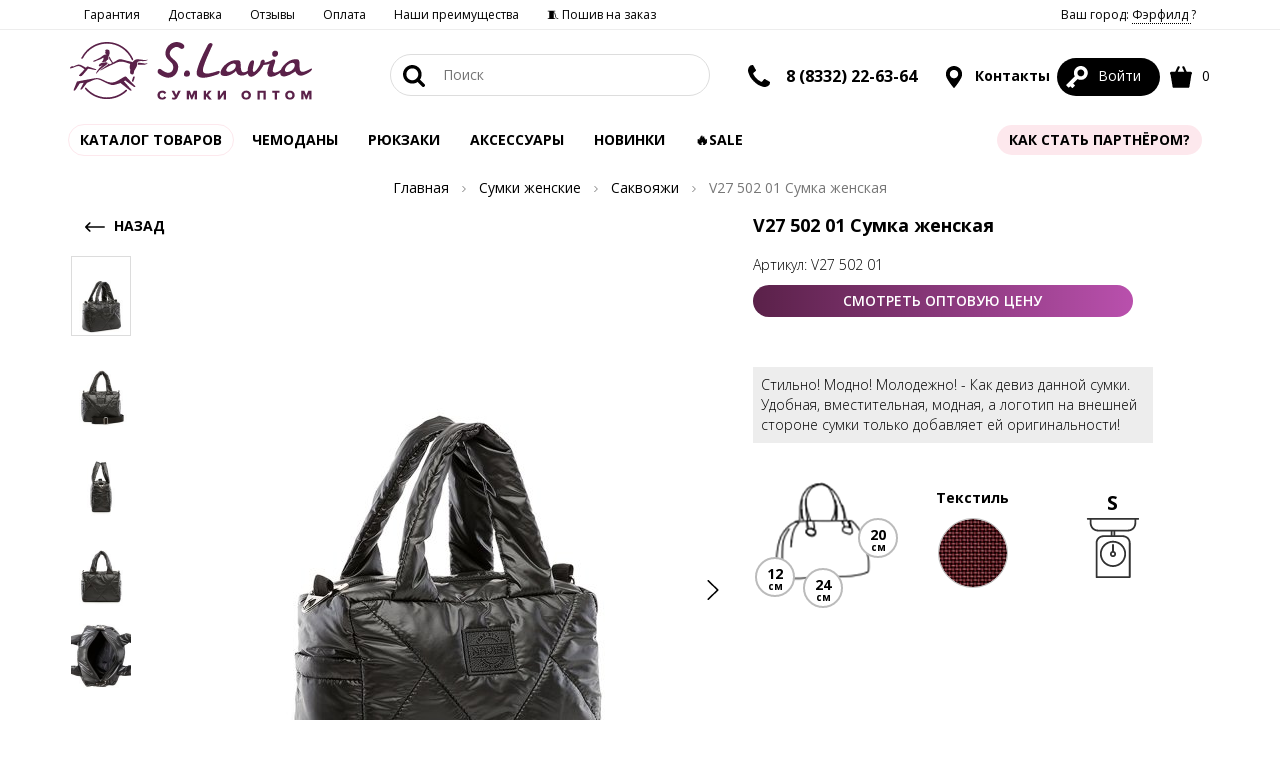

--- FILE ---
content_type: text/html; charset=UTF-8
request_url: https://sumki-optom.net/product/v27-502-01-sumka-zenskaa_11228
body_size: 19286
content:
<!DOCTYPE html>
<html lang="ru-RU">
    <head>
        <meta charset="UTF-8">
        <meta name="viewport" content="width=device-width, initial-scale=1">
        <title>V27 502 01 Сумка женская купить оптом ☛ артикул - V27 502 01 ★★★ Оптовый сайт фабрики Slavia ☛ Москва и Киров ☎ 8 (800) 500-46-83</title>
        <link rel="shortcut icon" type="image/x-icon" href="/favicon.ico"/>
        <link rel="icon" type="image/png" sizes="32x32" href="/favicon.png">
        <link rel="apple-touch-icon" href="/apple-touch-icon.jpg">
        <meta name="referrer" content="always">
<meta name="description" content="V27 502 01 Сумка женская по оптовой цене ☛ Минимальный заказ 15000 руб ☛ Большой выбор ☛ Доставка по всей России ☛ артикул - V27 502 01 ★★★ Оптовый сайт фабрики Slavia ☎ 8 (800) 500-46-83 (Пн-ПТ с 8:00 до 17:00)">
<meta property="og:site_name" content="S.Lavia сумки оптом">
<meta property="og:image" content="https://storage.sumki-optom.net/catalog/thumbs/sm/4/0OguPlmL3lhAPVdXspVsdxtf9FWa87Pd.jpeg">
<meta property="og:title" content="V27 502 01 Сумка женская купить оптом ☛ артикул - V27 502 01 ★★★ Оптовый сайт фабрики Slavia ☛ Москва и Киров ☎ 8 (800) 500-46-83">
<meta property="og:type" content="website">
<meta property="og:description" content="V27 502 01 Сумка женская по оптовой цене ☛ Минимальный заказ 15000 руб ☛ Большой выбор ☛ 
        Доставка по всей России ☛ артикул - V27 502 01 ★★★ 
        Оптовый сайт фабрики Slavia ☎ 8 (800) 500-46-83 (Пн-ПТ с 8:00 до 17:00)">
<meta property="og:url" content="https://sumki-optom.net/product/v27-502-01-sumka-zenskaa_11228">
<link href="https://sumki-optom.net/product/v27-502-01-sumka-zenskaa_11228" rel="canonical">
<link href="https://storage.sumki-optom.net/catalog/thumbs/sm/4/0OguPlmL3lhAPVdXspVsdxtf9FWa87Pd.jpeg" rel="image_src">
<link href="/assets/min/dfa5bda6d7c71dba32f95b2f97efebab.css" rel="stylesheet">
<link href="//cdn.jsdelivr.net/npm/suggestions-jquery@18.11.1/dist/css/suggestions.min.css" rel="stylesheet">
<style>
                .grid-sizer,
                .grid-item {
                    width: 33%;
                }
                .grid-item--width2 { width: 50%; }
                .grid-item--width1 { width: 100%; }
            </style>
<script>let retargetProduct = {"id":11228,"group_id":2147,"price":"1150.00","price_old":"0.00"};
let retargetCart = {"products":[],"total_price":0};
window.s2options_7ebc6538 = {"themeCss":".select2-container--default","sizeCss":"","doReset":true,"doToggle":false,"doOrder":false};
window.select2_2c219a56 = {"allowClear":false,"minimumInputLength":1,"language":{"errorLoading":function () { return 'Загрузка...'; },"inputTooShort":function(args) { return 'Не найдено ;(';},"noResults":function() { return 'Не найдено ;(';}},"maximumInputLength":255,"ajax":{"url":"\/geo\/default\/get-cities","dataType":"json","data":function(params) { return {q:params.term}; }},"escapeMarkup":function (markup) { return markup; },"templateResult":function(model) { return model.text; },"templateSelection":function (model) { return model.text; },"theme":"default","width":"100%","placeholder":"Введите Ваш город"};

let app_guest_id = '10eea8e07e402abf5e535a6f78dec7de';
var guest = {pulse_a:28,pulse_b:18,pulse_url:'/guest/track/pulse',active_url:'/guest/track/active',bots:'googlebot|bingbot|Mail.RU_Bot|AhrefsBot|DotBot|msnbot|YaDirectFetcher|YandexBot|YandexMobileBot|YandexMetrika|YandexCatalog|YandexMarket|YandexAccessibilityBot|YandexImages|YandexPagechecker|YandexImageResizer|pingadmin|HostTracker|ia_archiver|AdsBot-Google|BingPreview|FeedFetcher|Baiduspider|SemrushBot|Pinterestbot|RetailRocketBot|facebookexternalhit'};</script>        <meta name="csrf-param" content="_csrf">
<meta name="csrf-token" content="TAK8FNqjv_gQH1gyucG54tQUg5zHSiwDXf4WeelbGaIbauhgnNLogE9-HlbxqY2ysnnz8IQ5RVsqjScIhAJv5Q==">
                <meta name="yandex-verification" content="1f81110daf64796a" />
<!-- Google merchant center verification -->
<meta name="google-site-verification" content="LRDAlR6K-GR4C5AuuYUkGQLW36gXfYvjnrFQQYwuiiE" />

<!-- Google Tag Manager -->
<script>(function(w,d,s,l,i){w[l]=w[l]||[];w[l].push({'gtm.start':
        new Date().getTime(),event:'gtm.js'});var f=d.getElementsByTagName(s)[0],
        j=d.createElement(s),dl=l!='dataLayer'?'&l='+l:'';j.async=true;j.src=
        'https://www.googletagmanager.com/gtm.js?id='+i+dl;f.parentNode.insertBefore(j,f);
    })(window,document,'script','dataLayer','GTM-NPZDGCF');</script>
<!-- End Google Tag Manager -->

<!-- Facebook domain verification -->
<meta name="facebook-domain-verification" content="2fhvq4gvhbsz8ms8klscnyonk7z7ms" />
<meta name="google-site-verification" content="Y9gq9bxUgKmW6d-hmR-5XmJj1Sw2wP1T52gqgi0uZSY" />                                    </head>
    <body>
    <script>var app = {"page":{"type":"product","category":"\u0421\u0430\u043a\u0432\u043e\u044f\u0436\u0438","product_id":"11228","category_id":"","items3":"","order_id":"","order_items":"","total_value":1150,"isSaleItem":false},"fbq":{"type":"ViewContent","value":1150,"currency":"RUB","content_name":"V27 502 01 \u0421\u0443\u043c\u043a\u0430 \u0436\u0435\u043d\u0441\u043a\u0430\u044f","content_type":"product","content_ids":["11228"],"content_category":"\u041a\u0430\u0440\u0442\u043e\u0447\u043a\u0430 \u0442\u043e\u0432\u0430\u0440\u0430","num_ids":0}};</script>

        <!-- Google Tag Manager (noscript) -->
<noscript><iframe src="https://www.googletagmanager.com/ns.html?id=GTM-NPZDGCF" height="0" width="0" style="display:none;visibility:hidden"></iframe></noscript>
<!-- End Google Tag Manager (noscript) -->
<!-- Yandex.Metrika counter -->
<script type="text/javascript" async defer>
   (function(m,e,t,r,i,k,a){m[i]=m[i]||function(){(m[i].a=m[i].a||[]).push(arguments)};
   m[i].l=1*new Date();k=e.createElement(t),a=e.getElementsByTagName(t)[0],k.async=1,k.src=r,a.parentNode.insertBefore(k,a)})
   (window, document, "script", "https://mc.yandex.ru/metrika/tag.js", "ym");

   ym(46068396, "init", {
        clickmap:true,
        trackLinks:true,
        accurateTrackBounce:true,
        webvisor:true,
        ecommerce:"dataLayer"
   });
</script>
<noscript><div><img src="https://mc.yandex.ru/watch/46068396" style="position:absolute; left:-9999px;" alt="" /></div></noscript>
<!-- /Yandex.Metrika counter -->
<!-- Bitrix24 analytics -->
<script async defer>
   (function(w,d,u){
      var s=d.createElement('script');s.async=true;s.src=u+'?'+(Date.now()/60000|0);
      var h=d.getElementsByTagName('script')[0];h.parentNode.insertBefore(s,h);
   })(window,document,'https://bitrix.slavia24.ru/upload/crm/tag/call.tracker.js');
</script>
<!-- /Bitrix24 analytics -->

<!-- Sendsay -->
<script type="text/javascript" defer> (function(d,w,t,u,o,s,v) { w[o] = w[o] || function() { (w[o].q = w[o].q || []).push(arguments) };s = d.createElement("script");s.async = 1; s.src = u;v = d.getElementsByTagName(t)[0]; v.parentNode.insertBefore(s, v); })(document,window,"script","//image.sendsay.ru/js/target/tracking_v2.min.js","sndsy"); sndsy("init", { fid: "x_1651826979717095", v: "1.0" }); sndsy("send", {}); </script>
<!-- Sendsay -->
<!-- Sendsay скрипт отслеживания заполнения формы для Метрики -->
<script type="text/javascript">
    window.addEventListener(
        "sendsay-form-sent",
        () => {
            ym(46068396,'reachGoal','Sendsay-form-send');
        },
        true
    );
</script>


    
        <a href="#0" class="cd-top js-cd-top">
    <svg fill="white" version="1.1" xmlns="http://www.w3.org/2000/svg" xmlns:xlink="http://www.w3.org/1999/xlink" x="0px" y="0px" viewBox="0 0 1000 1000" enable-background="new 0 0 1000 1000" xml:space="preserve">
                <g><path d="M500,80c231,0,420,189,420,420S731,920,500,920S80,731,80,500S269,80,500,80 M500,10C227,10,10,234,10,500s217,490,490,490s490-217,490-490S773,10,500,10L500,10z"/>
                    <path d="M549,780V402l168,168l63-70L500,220L220,500l63,70l168-168v378H549z"/></g>
        </svg>
</a>
<!-- Выберите город -->
<div class="modal fade" id="modalCity" role="dialog">
    <div class="modal-dialog modal-lg" role="document">
        <div class="modal-content">
            <button type="button" class="btn-link close" data-dismiss="modal">
                <img src="/themes/optom/svg/cancel_b.svg" alt="Закрыть">
            </button>
            <div class="h2">Здравствуйте!</div>
            <div class="row">
                <div class="col-sm-8 col-sm-push-2">
                    <p class="subtitle clearfix">Ваш город Фэрфилд?
                        <button type="button" class="btn pull-right" data-dismiss="modal" style="min-width: 160px;">
                            <b>ДА</b>
                        </button>
                    </p>
                </div>
            </div>
            <br>
            <div class="row">
                <form action="/geo/default/set-city" method="get">
                    <div class="col-sm-5 col-sm-push-2">
                        <div class="geo">
                            <div class="kv-plugin-loading loading-city-selected">&nbsp;</div><select id="city-selected" class="form-control" name="id" data-s2-options="s2options_7ebc6538" data-krajee-select2="select2_2c219a56" style="width: 100%; height: 1px; visibility: hidden;">
<option value="">Введите Ваш город</option>
<option value="4834157" selected>Фэрфилд</option>
</select>                        </div>
                    </div>
                    <div class="col-sm-5 col-sm-push-2 text-left">
                        <button type="submit" class="btn-secondary" style="min-width: 160px"><b>ВЫБРАТЬ</b></button>
                    </div>
                </form>
            </div>
            <div class="row">
                                                <div class="clearfix city-columns">
                                            <ul>
                                                            <li >
                                    <a href="/geo/default/set-city?id=580493">Астрахань</a>
                                </li>
                                                            <li >
                                    <a href="/geo/default/set-city?id=580497">Астрахань</a>
                                </li>
                                                            <li >
                                    <a href="/geo/default/set-city?id=472757">Волгоград</a>
                                </li>
                                                            <li >
                                    <a href="/geo/default/set-city?id=472045">Воронеж</a>
                                </li>
                                                            <li >
                                    <a href="/geo/default/set-city?id=1486209">Екатеринбург</a>
                                </li>
                                                            <li >
                                    <a href="/geo/default/set-city?id=551487">Казань</a>
                                </li>
                                                    </ul>
                                            <ul>
                                                            <li >
                                    <a href="/geo/default/set-city?id=542420">Краснодар</a>
                                </li>
                                                            <li >
                                    <a href="/geo/default/set-city?id=1502026">Красноярск</a>
                                </li>
                                                            <li >
                                    <a href="/geo/default/set-city?id=535121">Липецк</a>
                                </li>
                                                            <li >
                                    <a href="/geo/default/set-city?id=524901">Москва</a>
                                </li>
                                                            <li >
                                    <a href="/geo/default/set-city?id=523750">Набережные Челны</a>
                                </li>
                                                            <li >
                                    <a href="/geo/default/set-city?id=1496990">Новокузнецк</a>
                                </li>
                                                    </ul>
                                            <ul>
                                                            <li >
                                    <a href="/geo/default/set-city?id=1496747">Новосибирск</a>
                                </li>
                                                            <li >
                                    <a href="/geo/default/set-city?id=1496153">Омск</a>
                                </li>
                                                            <li >
                                    <a href="/geo/default/set-city?id=515003">Оренбург</a>
                                </li>
                                                            <li >
                                    <a href="/geo/default/set-city?id=511565">Пенза</a>
                                </li>
                                                            <li >
                                    <a href="/geo/default/set-city?id=501175">Ростов-на-Дону</a>
                                </li>
                                                            <li >
                                    <a href="/geo/default/set-city?id=500096">Рязань</a>
                                </li>
                                                    </ul>
                                            <ul>
                                                            <li >
                                    <a href="/geo/default/set-city?id=499099">Самара</a>
                                </li>
                                                            <li >
                                    <a href="/geo/default/set-city?id=498817">Санкт-Петербург</a>
                                </li>
                                                            <li >
                                    <a href="/geo/default/set-city?id=498698">Саранск</a>
                                </li>
                                                            <li >
                                    <a href="/geo/default/set-city?id=498677">Саратов</a>
                                </li>
                                                            <li >
                                    <a href="/geo/default/set-city?id=485239">Сыктывкар</a>
                                </li>
                                                            <li >
                                    <a href="/geo/default/set-city?id=482283">Тольятти</a>
                                </li>
                                                    </ul>
                                    </div>
                            </div>
        </div>
    </div>
</div>
<header class="nav-top nav-unfixed">
    <div class="visible-lg visible-md top-menu">
        <!--noindex-->
        <div class="container clearfix">
            <ul class="top-menu-list">
        <li class=" ">
        <a href="/page/garantii" class="">Гарантия</a>
    </li>
        <li class=" ">
        <a href="/page/dostavka" class="">Доставка</a>
    </li>
        <li class=" ">
        <a href="/otzyvy" class="">Отзывы</a>
    </li>
        <li class=" ">
        <a href="/page/oplata" class="">Оплата</a>
    </li>
        <li class=" ">
        <a href="https://sumki-optom.net/preimusestva" class="">Наши преимущества</a>
    </li>
        <li class=" ">
        <a href="https://sumki-opt.tilda.ws/poshiv?utm_source=sumkioptomnet&utm_medium=organic&utm_campaign=header" class="">🧵 Пошив на заказ</a>
    </li>
    </ul>                        <ul class="top-menu-list pull-right">
                <li>
                    <a href="#" data-toggle="modal" data-target="#modalCity" rel="nofollow">
                        Ваш город:
                        <span style="border-bottom: dotted 1px black">
                            Фэрфилд                        </span>
                        ?
                    </a>
                </li>
            </ul>
        </div>
        <!--/noindex-->
    </div>
    <div class="container clearfix">
                        <a href="https://sumki-optom.net" class="nav-logo">
            <img src="/themes/optom/svg/logo.svg" class="svg" alt="Логотип фабрики сумок SLavia">
        </a>
                <a href="#" class="nav-burger" data-toggle-class="open" data-target=".category-list"><img
                    src="/themes/optom/svg/menu.svg" class="svg-20 burg-open" alt="Меню"><img
                    src="/themes/optom/svg/cancel.svg" alt="Закрыть" class="svg-20 burg-close"></a>
        <ul class="nav-list nav-profile">
            <li class="hidden-md hidden-lg">
                <a href="#" data-toggle-class="open" data-target=".nav-search" class="search-toggle"><img
                            src="/themes/optom/svg/zoom.svg" class="svg-22 search-open" alt="Поиск"><img
                            src="/themes/optom/svg/cancel.svg" alt="Закрыть" class="svg-22 search-close"></a>
            </li>

            <li class="nav-anchor hidden-xs hidden-sm hidden-md">
            <span class="inline contact">
                <a href="tel:88332226303" class="bigger">
                    <img src="/themes/optom/svg/phone.svg" alt="Телефон" class="svg-22">
                </a>
                <span>
                    <a href="tel:88332226364">8 (8332) 22-63-64</a>
                </span>
            </span>
            </li>
            <li class="nav-anchor hidden-xs hidden-sm">
                <a href="/page/contacts" class="bigger"><img src="/themes/optom/svg/geo.svg" alt="Контакты" class="svg-22"> Контакты</a>
                <div class="nav-mega nav-mega-center nav-mega-col">
                    <div class="nav-col">
                        <p style="padding-bottom: 4px;"><strong>ОФИС</strong><br><span>Киров, Труда, 71</span></p>
                        <p><a href="tel:89229573330" class="fnt-m">8 (922) 957-33-30</a></p>
                        <p><a href="tel:88332226364" class="fnt-m">8 (8332) 22-63-64</a></p>
                        <p>
                            РЕЖИМ РАБОТЫ:
                        </p>
                        <p class="fnt-m clearfix">8:00 - 17:00 <span>пн - пт</span></p>
                        <p>время по Москве</p>
                    </div>
                                        <div class="clearfix"></div>
                </div>
            </li>
            <!--noindex-->
            <li class="nav-anchor active">
                <a href="/login"
                   class="account" rel="nofollow"><img
                            src="/themes/optom/svg/key_white.svg" alt="Личный кабинет"
                            class="svg-22">                    <span>Войти</span></a>
                            </li>
            <li class="nav-anchor">
                <a href="https://sumki-optom.net/order" rel="nofollow"><img
                            src="/themes/optom/svg/shopping-bag.svg"
                            alt="Корзина" class="svg-22"> <span
                            class="js-cart-count">0</span></a>
                <div class="nav-mega nav-mega-col-3 cart-notify">
                    <div id="cart" class="js-cart-list" data-check-available="true">
            <div class="fnt-xl text-center">Корзина пуста</div>
    </div>                </div>
            </li>
            <!--/noindex-->
        </ul>
        <ul class="nav-list nav-search">
            <li class="nav-anchor">
                <form action="/catalog/all"
                      class="form-horizontal form-search" method="get" id="search-form">
                    <button type="submit" class="btn-link"><img src="/themes/optom/svg/zoom.svg" class="svg-22" alt="Поиск">
                    </button>
                    <input type="text" placeholder="Поиск" id="searchInput" name="find" autocomplete="off">
                </form>
                <div class="nav-mega nav-mega-center nav-mega-col-2">
                    <div id="search-result">
                        <p class="search-count">
                            Введите строку поиска
                        </p>
                    </div>
                </div>
            </li>
            <li class="clearfix"></li>
        </ul>
    </div>
    <div class="container text-center">
        <ul class="nav-list category-list clearfix">
            <li class="nav-catalog active-box">
                <a href="#">
                    Каталог товаров
                </a>
                <div class="nav-mega nav-catalog-list clearfix">
    <div>
        <a href="/catalog" class="btn-link">
            Смотреть все товары
        </a>
    </div>
    <ul class="category-menu">
                    <li>
                <a href="/catalog/sumki-zenskie" class="catalog-lvl-1">
                    Сумки женские                </a>
                                <ul>
                                        <li>
                        <a href="/catalog/sumki-klassiceskie" class="catalog-lvl-2">
                            Сумки классические                        </a>
                                            </li>
                                        <li>
                        <a href="/catalog/kross-bodi" class="catalog-lvl-2">
                            Кросс-боди                        </a>
                                            </li>
                                        <li>
                        <a href="/catalog/meski" class="catalog-lvl-2">
                            Мешки-трансформеры                        </a>
                                            </li>
                                        <li>
                        <a href="/catalog/sakvoazi" class="catalog-lvl-2">
                            Саквояжи                        </a>
                                            </li>
                                        <li>
                        <a href="/catalog/poasnye-sumki" class="catalog-lvl-2">
                            Поясные сумки                        </a>
                                            </li>
                                        <li>
                        <a href="/catalog/soppery" class="catalog-lvl-2">
                            Шопперы                        </a>
                                            </li>
                                        <li>
                        <a href="/catalog/klatci-i-sumki-cerez-pleco" class="catalog-lvl-2">
                            Клатчи и сумки через плечо                        </a>
                                            </li>
                                        <li>
                        <a href="/catalog/touty" class="catalog-lvl-2">
                            Тоуты                        </a>
                                            </li>
                                        <li>
                        <a href="/catalog/hobo" class="catalog-lvl-2">
                            Хобо                        </a>
                                            </li>
                                        <li>
                        <a href="/catalog/setcely" class="catalog-lvl-2">
                            Сэтчелы                        </a>
                                            </li>
                                    </ul>
                            </li>
                    <li>
                <a href="/catalog/sumki-muzskie-2" class="catalog-lvl-1">
                    Сумки мужские                </a>
                                <ul>
                                        <li>
                        <a href="/catalog/portfeli" class="catalog-lvl-2">
                            Деловая                        </a>
                                            </li>
                                        <li>
                        <a href="/catalog/poasnye-sumki-2" class="catalog-lvl-2">
                            Поясные сумки                        </a>
                                            </li>
                                        <li>
                        <a href="/catalog/planset" class="catalog-lvl-2">
                            Планшет                        </a>
                                            </li>
                                    </ul>
                            </li>
                    <li>
                <a href="/catalog/rukzaki" class="catalog-lvl-1">
                    Рюкзаки                </a>
                                <ul>
                                        <li>
                        <a href="/catalog/rukzaki-iz-viniliskozi" class="catalog-lvl-2">
                            Рюкзаки из искусственных материалов                        </a>
                                            </li>
                                        <li>
                        <a href="/catalog/rukzaki-iz-naturalnoj-kozi" class="catalog-lvl-2">
                            Рюкзаки из натуральной кожи                        </a>
                                                <ul>
                                                        <li>
                                <a href="/catalog/muzskie-rukzaki" class="catalog-lvl-3">
                                    Мужские рюкзаки                                </a>
                            </li>
                                                        <li>
                                <a href="/catalog/zenskie-rukzaki" class="catalog-lvl-3">
                                    Женские рюкзаки                                </a>
                            </li>
                                                    </ul>
                                            </li>
                                        <li>
                        <a href="/catalog/rukzaki-iz-tekstila" class="catalog-lvl-2">
                            Рюкзаки из текстиля                        </a>
                                            </li>
                                    </ul>
                            </li>
                    <li>
                <a href="/catalog/aksessuary" class="catalog-lvl-1">
                    Аксессуары                </a>
                                <ul>
                                        <li>
                        <a href="/catalog/kosmeticki" class="catalog-lvl-2">
                            Косметички                        </a>
                                            </li>
                                        <li>
                        <a href="/catalog/portmone" class="catalog-lvl-2">
                            Портмоне                        </a>
                                            </li>
                                        <li>
                        <a href="/catalog/klucnicy-2" class="catalog-lvl-2">
                            Ключницы                        </a>
                                            </li>
                                        <li>
                        <a href="/catalog/vizitnicy-3" class="catalog-lvl-2">
                            Картхолдеры                        </a>
                                            </li>
                                        <li>
                        <a href="/catalog/oblozki-dla-dokumentov-3" class="catalog-lvl-2">
                            Обложки для документов                        </a>
                                            </li>
                                        <li>
                        <a href="/catalog/zonty" class="catalog-lvl-2">
                            Зонты                        </a>
                                            </li>
                                        <li>
                        <a href="/catalog/remni" class="catalog-lvl-2">
                            Ремни для сумок                        </a>
                                            </li>
                                        <li>
                        <a href="/catalog/remni-muzskie" class="catalog-lvl-2">
                            Ремни мужские                        </a>
                                            </li>
                                        <li>
                        <a href="/catalog/remni-zenskie" class="catalog-lvl-2">
                            Ремни женские                        </a>
                                            </li>
                                        <li>
                        <a href="/catalog/brelki-na-sumku" class="catalog-lvl-2">
                            Обвесы на сумку                        </a>
                                            </li>
                                        <li>
                        <a href="/catalog/perchatki-optom" class="catalog-lvl-2">
                            Перчатки                        </a>
                                            </li>
                                    </ul>
                            </li>
                    <li>
                <a href="/catalog/doroznye-sumki?from=&to=&perPage=40&sort=popular" class="catalog-lvl-1">
                    Чемоданы и дорожные сумки                </a>
                                <ul>
                                        <li>
                        <a href="/catalog/cemodany?from=&to=&perPage=40&sort=popular" class="catalog-lvl-2">
                            Чемоданы                        </a>
                                            </li>
                                        <li>
                        <a href="/tag/sumki-doroznye" class="catalog-lvl-2">
                            Сумки дорожные                        </a>
                                            </li>
                                    </ul>
                            </li>
                    <li>
                <a href="/catalog/sumki-iz-kozi-i-zamsi" class="catalog-lvl-1">
                    Сумки из кожи и замши                </a>
                                <ul>
                                        <li>
                        <a href="/catalog/muzskie-sumki" class="catalog-lvl-2">
                            Мужские сумки                        </a>
                                            </li>
                                        <li>
                        <a href="/catalog/zenskie-sumki" class="catalog-lvl-2">
                            Женские сумки                        </a>
                                            </li>
                                    </ul>
                            </li>
                    <li>
                <a href="/tag/sumki-cerez-pleco-iz-tekstila" class="catalog-lvl-1">
                    Сумки через плечо из текстиля                </a>
                                <ul>
                                        <li>
                        <a href="/tag/messendzery-cerez-pleco-iz-tekstila" class="catalog-lvl-2">
                            Мессенджеры                        </a>
                                            </li>
                                        <li>
                        <a href="/tag/poasnye-sumki-cerez-pleco-iz-tekstila" class="catalog-lvl-2">
                            Поясные сумки                        </a>
                                            </li>
                                        <li>
                        <a href="/tag/kobura-cerez-pleco-iz-tekstila" class="catalog-lvl-2">
                            Кобура                        </a>
                                            </li>
                                        <li>
                        <a href="/tag/sumki-cerez-pleco-iz-tekstila-optom" class="catalog-lvl-2">
                            Сумки через плечо                        </a>
                                            </li>
                                    </ul>
                            </li>
                    <li>
                <a href="/catalog/dla-skoly" class="catalog-lvl-1">
                    Для школы                </a>
                                <ul>
                                        <li>
                        <a href="/catalog/meski-dla-obuvi" class="catalog-lvl-2">
                            Шопперы/Мешки для обуви                        </a>
                                            </li>
                                        <li>
                        <a href="/catalog/rukzaki-2" class="catalog-lvl-2">
                            Рюкзаки                        </a>
                                            </li>
                                        <li>
                        <a href="/catalog/sumki-2" class="catalog-lvl-2">
                            Сумки                        </a>
                                            </li>
                                    </ul>
                            </li>
                    <li>
                <a href="/tag/Sale" class="catalog-lvl-1">
                    Sale                </a>
                            </li>
                    <li>
                <a href="/catalog/novinki" class="catalog-lvl-1">
                    Новинки                </a>
                            </li>
            </ul>
</div>            </li>
            <li class="">
    <a href="/catalog/cemodany?from=&to=&perPage=40&sort=popular" class="">Чемоданы</a>
</li>
<li class="">
    <a href="/catalog/rukzaki" class="">Рюкзаки</a>
</li>
<li class="">
    <a href="/catalog/aksessuary" class="">АКСЕССУАРЫ </a>
</li>
<li class="">
    <a href="/catalog/novinki?from=&to=&perPage=40&sort=new" class="">Новинки</a>
</li>
<li class="active active-green">
    <a href="/tag/Sale" class="">🔥Sale</a>
</li>
<li class="loyalty-item">
    <a href="/page/loyality" class="">Программа лояльности</a>
</li>
            <li class="activity nav-anchor first-right">
                                    <a href="/page/cooperation">Как стать партнёром?</a>
                                            </li>
        </ul>
    </div>
</header>
<main>
        <div class="container text-center">
        <ul class="breadcrumb hidden-xs hidden-sm" itemscope itemtype="https://schema.org/BreadcrumbList"><li itemprop="itemListElement" itemscope itemtype="https://schema.org/ListItem"><a href="https://sumki-optom.net" itemprop="item"><span itemprop="name">Главная</span></a>
                    <meta itemprop="position" content="1">
                </li><li itemprop="itemListElement" itemscope itemtype="https://schema.org/ListItem"><a href="/catalog/sumki-zenskie" itemprop="item"><span itemprop="name">Сумки женские</span></a>
                    <meta itemprop="position" content="2">
                </li><li itemprop="itemListElement" itemscope itemtype="https://schema.org/ListItem"><a href="/catalog/sakvoazi" itemprop="item"><span itemprop="name">Саквояжи</span></a>
                    <meta itemprop="position" content="3">
                </li><li class="active">V27 502 01 Сумка женская</li>
</ul>    </div>
<div itemscope itemtype="http://schema.org/Product" class="container product-card">
    <div class="btn-back">
        <a href="#" onclick="window.history.back();return false;" class="inline hidden-xs hidden-sm">
            <img src="/themes/optom/svg/right-arrow.svg" alt="Назад" loading="lazy"> НАЗАД
        </a>
    </div>
    <div class="row">
        <div class="col-md-7">
            <div class="product-gallery">
                <div class="carousel">
                    <div class="static">
                        <img src="https://storage.sumki-optom.net/catalog/thumbs/md/4/0OguPlmL3lhAPVdXspVsdxtf9FWa87Pd.jpeg" alt='V27 502 01 Сумка женская.' itemprop="image"/>
                    </div>
                    <div class="jcarousel-product">
                        <div class="jcarousel">
                            <ul>
                                                                <li>
                                    <a href="https://storage.sumki-optom.net/catalog/4/0OguPlmL3lhAPVdXspVsdxtf9FWa87Pd.jpeg" class="fresco product-image"
                                       data-fresco-group="shared_options"
                                       data-fresco-group-options="thumbnails: 'vertical'">
                                        <img src="https://storage.sumki-optom.net/catalog/thumbs/md/4/0OguPlmL3lhAPVdXspVsdxtf9FWa87Pd.jpeg"
                                                                                          data-zoom-image="https://storage.sumki-optom.net/catalog/4/0OguPlmL3lhAPVdXspVsdxtf9FWa87Pd.jpeg"
                                             alt='V27 502 01 Сумка женская. Вид 1.' itemprop="image"/>

                                                                                                                                                            </a>
                                </li>
                                                                                                <li>
                                    <a href="https://storage.sumki-optom.net/catalog/4/ZeHvRqCxM0gCZjl1ox2FTfSmHsN19J5c.jpeg" class="fresco product-image"
                                       data-fresco-group="shared_options"
                                       data-fresco-group-options="thumbnails: 'vertical'">
                                        <img src="https://storage.sumki-optom.net/catalog/thumbs/md/4/ZeHvRqCxM0gCZjl1ox2FTfSmHsN19J5c.jpeg"
                                             loading="lazy"                                             data-zoom-image="https://storage.sumki-optom.net/catalog/4/ZeHvRqCxM0gCZjl1ox2FTfSmHsN19J5c.jpeg"
                                             alt='V27 502 01 Сумка женская. Вид 2.' />

                                                                            </a>
                                </li>
                                                                                                <li>
                                    <a href="https://storage.sumki-optom.net/catalog/4/NFzIzLH2c5pz7PGx4sA2iozukzlIHkCy.jpeg" class="fresco product-image"
                                       data-fresco-group="shared_options"
                                       data-fresco-group-options="thumbnails: 'vertical'">
                                        <img src="https://storage.sumki-optom.net/catalog/thumbs/md/4/NFzIzLH2c5pz7PGx4sA2iozukzlIHkCy.jpeg"
                                             loading="lazy"                                             data-zoom-image="https://storage.sumki-optom.net/catalog/4/NFzIzLH2c5pz7PGx4sA2iozukzlIHkCy.jpeg"
                                             alt='V27 502 01 Сумка женская. Вид 3.' />

                                                                            </a>
                                </li>
                                                                                                <li>
                                    <a href="https://storage.sumki-optom.net/catalog/4/-GrVJ9vXEb8spNzAYezz3t78ANKc7iAt.jpeg" class="fresco product-image"
                                       data-fresco-group="shared_options"
                                       data-fresco-group-options="thumbnails: 'vertical'">
                                        <img src="https://storage.sumki-optom.net/catalog/thumbs/md/4/-GrVJ9vXEb8spNzAYezz3t78ANKc7iAt.jpeg"
                                             loading="lazy"                                             data-zoom-image="https://storage.sumki-optom.net/catalog/4/-GrVJ9vXEb8spNzAYezz3t78ANKc7iAt.jpeg"
                                             alt='V27 502 01 Сумка женская. Вид 4.' />

                                                                            </a>
                                </li>
                                                                                                <li>
                                    <a href="https://storage.sumki-optom.net/catalog/4/J0ZTj9x32bn7TwN6w96oT0ZgA6v-pNOb.jpeg" class="fresco product-image"
                                       data-fresco-group="shared_options"
                                       data-fresco-group-options="thumbnails: 'vertical'">
                                        <img src="https://storage.sumki-optom.net/catalog/thumbs/md/4/J0ZTj9x32bn7TwN6w96oT0ZgA6v-pNOb.jpeg"
                                             loading="lazy"                                             data-zoom-image="https://storage.sumki-optom.net/catalog/4/J0ZTj9x32bn7TwN6w96oT0ZgA6v-pNOb.jpeg"
                                             alt='V27 502 01 Сумка женская. Вид 5.' />

                                                                            </a>
                                </li>
                                                                                                                            </ul>
                        </div>
                        <p class="jcarousel-pagination visible-xs visible-sm"></p>
                        <a href="#" class="jcarousel-control-prev inactive hidden-xs hidden-sm"><img
                                    src="/themes/optom/svg/prev.svg" alt="Предыдущий" class="svg-20" loading="lazy"></a>
                        <a href="#" class="jcarousel-control-next inactive hidden-xs hidden-sm"><img
                                    src="/themes/optom/svg/next.svg" alt="Следующий" class="svg-20" loading="lazy"></a>
                    </div>
                    <div class="marker clearfix">
                                                                    </div>
                    <p class="help-info">* При покупке обратите внимание на то, что на экране цвет изделия может отличаться от
                        оригинала.<br>
                        На это влияет ряд факторов: цветопередача и калибровка монитора, тон кожи той или иной
                        партии.</p>
                </div>
                <div class="thumbnails">
                    <div class="jcarousel-thumbnails">
                        <div class="jcarousel">
                            <ul style="top: -1px;">
                                                                <li>
                                    <a href="#">
                                        <img src='https://storage.sumki-optom.net/catalog/thumbs/xs/4/0OguPlmL3lhAPVdXspVsdxtf9FWa87Pd.jpeg'
                                            alt="V27 502 01 Сумка женская. Вид 1 миниатюра." loading="lazy"/>
                                    </a>
                                </li>
                                                                                                <li>
                                    <a href="#">
                                        <img src='https://storage.sumki-optom.net/catalog/thumbs/xs/4/ZeHvRqCxM0gCZjl1ox2FTfSmHsN19J5c.jpeg'
                                            alt="V27 502 01 Сумка женская. Вид 2 миниатюра." loading="lazy"/>
                                    </a>
                                </li>
                                                                                                <li>
                                    <a href="#">
                                        <img src='https://storage.sumki-optom.net/catalog/thumbs/xs/4/NFzIzLH2c5pz7PGx4sA2iozukzlIHkCy.jpeg'
                                            alt="V27 502 01 Сумка женская. Вид 3 миниатюра." loading="lazy"/>
                                    </a>
                                </li>
                                                                                                <li>
                                    <a href="#">
                                        <img src='https://storage.sumki-optom.net/catalog/thumbs/xs/4/-GrVJ9vXEb8spNzAYezz3t78ANKc7iAt.jpeg'
                                            alt="V27 502 01 Сумка женская. Вид 4 миниатюра." loading="lazy"/>
                                    </a>
                                </li>
                                                                                                <li>
                                    <a href="#">
                                        <img src='https://storage.sumki-optom.net/catalog/thumbs/xs/4/J0ZTj9x32bn7TwN6w96oT0ZgA6v-pNOb.jpeg'
                                            alt="V27 502 01 Сумка женская. Вид 5 миниатюра." loading="lazy"/>
                                    </a>
                                </li>
                                                                                            </ul>
                        </div>
                        <a href="#" class="jcarousel-control-prev inactive"><img src="/themes/optom/svg/prev.svg"
                                                                                 alt="Предыдущий" class="svg-20" loading="lazy"></a>
                        <a href="#" class="jcarousel-control-next inactive"><img src="/themes/optom/svg/next.svg"
                                                                                 alt="Следующий" class="svg-20" loading="lazy"></a>
                    </div>
                </div>
                <div class="clearfix"></div>
            </div>
        </div>
        <div class="col-md-5">
            <div class="product-main">
                <h1 itemprop="name">V27 502 01 Сумка женская</h1>
                <meta itemprop="category" content="Саквояжи"/>
                <meta itemprop="brand" content="S.Lavia"/>
                <p>Артикул: <span itemprop="sku" data-number="2750201">V27 502 01</span></p>
                <div class="clearfix"></div>
                                <div class="buy-block" itemprop="offers" itemscope itemtype="https://schema.org/Offer">
                    <meta itemprop="priceCurrency" content="RUB"/>
                    <meta itemprop="price" content="0"/>
                                        <link itemprop="availability" href="https://schema.org/OutOfStock"/>
                                        <p class="buy-product">
                        <a class="btn full-width" href="/page/anketa">
                            СМОТРЕТЬ ОПТОВУЮ ЦЕНУ
                        </a>
                    </p>
                    <br>
                </div>
                                                <br>
                <div class="product-description-small">
                                            Стильно! Модно! Молодежно! - Как девиз данной сумки. Удобная, вместительная, модная, а логотип на внешней стороне сумки только добавляет ей оригинальности!                                    </div>
                <div class="product-options clearfix">
                                        <div class="forma">
                        <img src="https://sumki-optom.net/upload/filters/forma-sakvoaz.png" alt="Форма" loading="lazy">
                                                    <span class="width">12<span>см</span></span>
                                                                            <span class="height">20<span>см</span></span>
                                                                            <span class="length">24<span>см</span></span>
                                            </div>
                                                            <div class="material">
                        <p><b>Текстиль</b></p>
                        <img src="https://sumki-optom.net/upload/filters/material-tekstil.png" alt="Материал" loading="lazy">
                    </div>
                                                            <div class="gabarit">
                        <span>S</span>
                        <img src="/themes/optom/svg/food-weight.svg" alt="Вес" loading="lazy">
                    </div>
                                    </div>
            </div>
        </div>
    </div>
    <div class="product-description">
        <ul class="list-unstyled custom-tabs" role="tablist">
            <li role="presentation" class="active">
                <a href="#product-desciption" data-toggle="tab" class="btn-secondary">
                    Описание
                </a>
            </li>
            <li role="presentation">
                <a href="#product-reviews" data-toggle="tab" class="btn-secondary">
                    Отзывы (0)                </a>
            </li>
                    </ul>
        <div class="tab-content">
            <div role="tabpanel" class="tab-pane active fade in" id="product-desciption">
                                                <div class="product-options">
                    <div class="row">
                                                <div class="col-sm-4">
                            <table class="product-properties">
                                                                <tr>
                                    <td>Высота (см)</td>
                                    <td>20</td>
                                </tr>
                                                                <tr>
                                    <td>Группа товаров</td>
                                    <td>Сумки NV</td>
                                </tr>
                                                                <tr>
                                    <td>Длина (см)</td>
                                    <td>24</td>
                                </tr>
                                                                <tr>
                                    <td>Количество карманов</td>
                                    <td>3</td>
                                </tr>
                                                                <tr>
                                    <td>Пол</td>
                                    <td>Женский</td>
                                </tr>
                                                                <tr>
                                    <td>Регулируемый ремень</td>
                                    <td>Да</td>
                                </tr>
                                                                <tr>
                                    <td>Родитель</td>
                                    <td>V27</td>
                                </tr>
                                                                <tr>
                                    <td>Страна производства</td>
                                    <td>Россия</td>
                                </tr>
                                                                <tr>
                                    <td>Ширина (см)</td>
                                    <td>12</td>
                                </tr>
                                                                <tr>
                                    <td>Длина ремня (см)</td>
                                    <td>120</td>
                                </tr>
                                                                <tr>
                                    <td>Ремень</td>
                                    <td>Длинный</td>
                                </tr>
                                                                <tr>
                                    <td>Страна дизайна</td>
                                    <td>Россия</td>
                                </tr>
                                                                <tr>
                                    <td>Внешний карман</td>
                                    <td>Нет</td>
                                </tr>
                                                            </table>
                        </div>
                                                <div class="col-sm-4">
                            <table class="product-properties">
                                                                <tr>
                                    <td>Назначение ремня</td>
                                    <td>На плечо,в руку</td>
                                </tr>
                                                                <tr>
                                    <td>Производитель</td>
                                    <td>Киров</td>
                                </tr>
                                                                <tr>
                                    <td>Форма жесткости</td>
                                    <td>Мягкая</td>
                                </tr>
                                                                <tr>
                                    <td>Длина дна</td>
                                    <td>24</td>
                                </tr>
                                                                <tr>
                                    <td>Категория</td>
                                    <td>Сумки Женские</td>
                                </tr>
                                                                <tr>
                                    <td>Внутренний карман</td>
                                    <td>Да</td>
                                </tr>
                                                                <tr>
                                    <td>Возраст</td>
                                    <td>Взрослые (14+ лет)</td>
                                </tr>
                                                                <tr>
                                    <td>Количество отделений</td>
                                    <td>1</td>
                                </tr>
                                                                <tr>
                                    <td>Подклад</td>
                                    <td>Полиэстер</td>
                                </tr>
                                                                <tr>
                                    <td>Фурнитура</td>
                                    <td>Серебро</td>
                                </tr>
                                                                <tr>
                                    <td>Наличие длинного ремня</td>
                                    <td>Да</td>
                                </tr>
                                                                <tr>
                                    <td>Бренд</td>
                                    <td>NaVibe</td>
                                </tr>
                                                                <tr>
                                    <td>Для документов А4</td>
                                    <td>Нет</td>
                                </tr>
                                                            </table>
                        </div>
                                                <div class="col-sm-4">
                            <table class="product-properties">
                                                                <tr>
                                    <td>Ручки</td>
                                    <td>Короткие</td>
                                </tr>
                                                                <tr>
                                    <td>Трансформер</td>
                                    <td>Нет</td>
                                </tr>
                                                                <tr>
                                    <td>Высота ручек (см)</td>
                                    <td>20</td>
                                </tr>
                                                                <tr>
                                    <td>Вид застёжки</td>
                                    <td>Молния</td>
                                </tr>
                                                                <tr>
                                    <td>Виды карманов</td>
                                    <td>Внутренний на молнии, 2 боковых</td>
                                </tr>
                                                                <tr>
                                    <td>Фактура материала</td>
                                    <td>Стеганый</td>
                                </tr>
                                                                <tr>
                                    <td>Цвет</td>
                                    <td>Чёрный</td>
                                </tr>
                                                                <tr>
                                    <td>Материал</td>
                                    <td>Текстиль</td>
                                </tr>
                                                                <tr>
                                    <td>Форма</td>
                                    <td>Саквояж</td>
                                </tr>
                                                                <tr>
                                    <td>Габарит</td>
                                    <td>S</td>
                                </tr>
                                                                <tr>
                                    <td>Температурный режим</td>
                                    <td>От -35° до +35°</td>
                                </tr>
                                                                <tr>
                                    <td>Сезон</td>
                                    <td>Осень-зима</td>
                                </tr>
                                                            </table>
                        </div>
                                            </div>
                </div>
                            </div>
            <div role="tabpanel" class="tab-pane fade" id="product-reviews">
                <div class="row">
                    <div class="col-lg-6">
                        <div id="p0" data-pjax-container="" data-pjax-push-state data-pjax-timeout="10000">                        <div itemprop="aggregateRating" itemscope itemtype="https://schema.org/AggregateRating">
    <meta itemprop="ratingValue" content="5"/>
    <meta itemprop="reviewCount" content="1"/>
</div>
<div class="comments-list">
Пока никто не оставлял отзывы.
</div>                        </div>                        <a href="/otzyvy" class="btn-link">
                            Читать все отзывы
                        </a>
                    </div>
                    <div class="col-lg-6">
                        <div class="comment-form">
    <div class="h2">Оставить отзыв</div>
    <form id="comment-form-page" action="/comment/default/create" method="post">
<input type="hidden" name="_csrf" value="TAK8FNqjv_gQH1gyucG54tQUg5zHSiwDXf4WeelbGaIbauhgnNLogE9-HlbxqY2ysnnz8IQ5RVsqjScIhAJv5Q==">    <input type="hidden" id="8a46920f43f623a78dbf482b5b8e32e2" name="as_checkjs" value="0"><input type="hidden" name="as_formid" value="8a46920f43f623a78dbf482b5b8e32e2"><input type="hidden" id="oMza27420690lx" name="702440b69bd3bc86bdb82a904390ae70" value="0"><input type="hidden" name="as_token" value="ab19fe319e18c0b4880f7370553842a4">    <input type="hidden" id="commentform-model_name" name="CommentForm[model_name]" value="wok\catalog\models\Product">    <input type="hidden" id="commentform-model_id" name="CommentForm[model_id]" value="11228">    <div class="row">
        <div class="col-sm-7">
            <div class="form-group field-commentform-name required">

<input type="text" id="commentform-name" class="form-control" name="CommentForm[name]" placeholder="Имя" aria-required="true">

<div class="help-block"></div>
</div>            <div class="form-group field-commentform-email required">

<input type="text" id="commentform-email" class="form-control" name="CommentForm[email]" placeholder="Email" aria-required="true">

<div class="help-block"></div>
</div>            <div class="form-group field-commentform-body required">

<textarea id="commentform-body" class="form-control" name="CommentForm[body]" rows="4" placeholder="Отзыв" aria-required="true"></textarea>

<div class="help-block"></div>
</div>            <div class="form-group field-commentform-video_src">

<input type="text" id="commentform-video_src" class="form-control" name="CommentForm[video_src]" placeholder="Ссылка на видео YouTube (не обязательно)">

<div class="help-block"></div>
</div>        </div>
        <div class="col-sm-5 text-center">
            <p>Рейтинг</p>
            <p class="js-stars rating">
                                    <span class="js-star rating-1 active"></span>
                                    <span class="js-star rating-1 active"></span>
                                    <span class="js-star rating-1 active"></span>
                                    <span class="js-star rating-1 active"></span>
                                    <span class="js-star rating-1 active"></span>
                                <input type="hidden" id="commentform-rating" name="CommentForm[rating]" value="5">            </p>
            <p>Прикрепить фото</p>
            <div class="form-group field-commentform-image">

<div><input type="hidden" id="commentform-image" class="empty-value" name="CommentForm[image]"><input type="file" id="w0" name="_fileinput_w0"></div>

<div class="help-block"></div>
</div>        </div>
    </div>
    <div class="form-group text-center">
        <button type="submit" class="btn full-width">Отправить</button>
        <br><br>
        <div class="agree">
            Я согласен с
            <a href="/page/politika-konfidencialnosti">
                условиями предоставления услуг и обработкой моих персональных данных
            </a> при нажатии "Отправить"
        </div>
    </div>
    </form></div>                    </div>
                </div>
            </div>
        </div>
    </div>
        <div class="content product-column">
            </div>
</div>
<div class="container">
    V27 502 01 Сумка женская по оптовой цене в наличии. Саквояж выполнен из текстиля габарита S.  
        Приобрести данный товар оптом можно on-line на нашем сайте, оформив заказ самостоятельно,   
        или по телефону ☎ 8 (800) 500-46-83 или приехав в шоу-рум в Москве.  
        Товар со склада производства, с доставкой на территории всей России и Москвы.</div></main>
<aside>
    <div class="modal fade" tabindex="-1" role="dialog" id="modal-feedback-check">
    <div class="modal-dialog" role="document">
        <div class="modal-content feedlead">
            <button type="button" class="btn-link close" data-dismiss="modal">
                <img src="/themes/optom/svg/cancel_b.svg" alt="Закрыть">
            </button>

            <div class="h2 feedlead__title">Подтвердите телефон</div>

            <div class="feedlead__section">
                <div class="feedlead__text">На <b class="-js-phone-html">9999</b> поступит звонок сброс</div>
                <div><button type="button" class="btn-secondary -js-btn-change-phone">Изменить телефон</button></div>
            </div>

            <form id="w1" class="form-horizontal -js-phone-form" action="/feedlead/default/check/error" method="post">
<input type="hidden" name="_csrf" value="TAK8FNqjv_gQH1gyucG54tQUg5zHSiwDXf4WeelbGaIbauhgnNLogE9-HlbxqY2ysnnz8IQ5RVsqjScIhAJv5Q==">
            <div>
                <div class="feedlead__text">Введите последние 4 цифры номера, с которого вам звонили</div>
                <input type="hidden" id="leadcheckform-phone" class="-js-phone-val" name="LeadCheckForm[phone]">                <div class="form-group field-leadcheckform-pincode required">

<input type="text" id="leadcheckform-pincode" class="form-control -js-pincode-val" name="LeadCheckForm[pincode]" placeholder="Код 4 цифры" aria-required="true">

<div class="help-block"></div>
</div>            </div>

            <div class="feedlead__section feedlead__actions">
                <div class="feedlead__action">
                    <button type="submit" class="btn btn-common full-width">Принять код</button>
                </div>
                <div class="feedlead__action">
                    <button type="button" class="btn-secondary full-width -js-btn-repeat-call">Повторить звонок</button>
                </div>
            </div>
            <div >
                <button type="button" class="btn-link btn-link-xs -js-btn-break-call">Звонок не поступил?</button>
            </div>

            </form>        </div>
    </div>
</div>

<div class="modal fade" tabindex="-1" role="dialog" id="modal-feedback-change">
    <div class="modal-dialog" role="document">
        <div class="modal-content feedlead">
            <button type="button" class="btn-link close" data-dismiss="modal">
                <img src="/themes/optom/svg/cancel_b.svg" alt="Закрыть">
            </button>
            <div class="h2 feedlead__title">Изменить телефон</div>

            <form id="w2" class="form-horizontal -js-phone-form" action="/feedlead/default/check/error" method="post">
<input type="hidden" name="_csrf" value="TAK8FNqjv_gQH1gyucG54tQUg5zHSiwDXf4WeelbGaIbauhgnNLogE9-HlbxqY2ysnnz8IQ5RVsqjScIhAJv5Q==">            <div>
                <div class="feedlead__text">Введите последние 4 цифры номера, с которого вам звонили</div>
                <div class="form-group field-leadcheckform-phone required">

<input type="text" id="leadcheckform-phone" class="form-control -js-phone-val" name="LeadCheckForm[phone]" placeholder="Номер телефона" aria-required="true">

<div class="help-block"></div>
</div>            </div>

            <div class="feedlead__actions">
                <div class="feedlead__action">
                    <button type="submit" class="btn btn-common full-width">Изменить номер</button>
                </div>
                <div class="feedlead__action">
                    <button type="button" class="btn-secondary full-width -js-btn-back">Назад</button>
                </div>
            </div>

            </form>        </div>
    </div>
</div>

<div class="modal fade" tabindex="-1" role="dialog" id="modal-feedback-break">
    <div class="modal-dialog" role="document">
        <div class="modal-content feedlead">
            <button type="button" class="btn-link close" data-dismiss="modal">
                <img src="/themes/optom/svg/cancel_b.svg" alt="Закрыть">
            </button>
            <div class="h2 feedlead__title">Звонок не поступил</div>
            <div class="feedlead__section">
                <div class="feedlead__text">
                    Если на номер <b class="-js-phone-html">9999</b> не поступает звонок,
                    то вы можете подтвердить его самостоятельно.<br>
                    Для этого позвоните на бесплатный номер <a href="#" class="btn-link btn-link-xs -js-phone-service-html">9999</a>.<br>
                    Если телефон не доступен, попробуйте позвонить позднее.
                </div>
                <div class="feedlead__text">
                    Статус подтверждения: <b class="-js-phone-status">*</b>
                </div>
            </div>
            <div class="feedlead__actions">
                <div class="feedlead__action">
                    <button type="button" class="btn btn-common full-width -js-btn-change-phone">Изменить номер</button>
                </div>
                <div class="feedlead__action">
                    <button type="button" class="btn-secondary full-width -js-btn-back">Назад</button>
                </div>
            </div>
        </div>
    </div>
</div>
    <div class="modal fade" tabindex="-1" role="dialog" id="modal-choose-destiny">
        <div class="modal-dialog modal-sm" role="document">
            <div class="modal-content text-center">
                <button type="button" class="btn-link close" data-dismiss="modal" id="modal-choose-destiny-close">
                    <img src="/themes/optom/svg/cancel_b.svg" alt="Закрыть">
                </button>
                <div class="h2">Добро пожаловать!</div>
                <div class="h3" style="margin-bottom: 28px; margin-top: 0;">Кто вы?</div>
                <div class="btn-list btn-list-xs">
                    <a class="btn btn-default btn-block" href="/page/anketa">Юридическое лицо<br>(ИП/ООО/АО/ОАО)</a>
                    <a class="btn btn-default btn-block" href="https://slaviabag.ru/" rel="nofollow">Физическое<br>лицо</a>
                </div>
                <p class="small">
                    Внимание:	Ассортимент не продается физлицам, организаторам совместных покупок
                    и для перепродажи на маркетплейсах. Если Вы физлицо или организатор
                    совместных закупок, предлагаем посетить
                    <a href="https://slaviabag.ru/" style="text-decoration: underline">наш интернет-магазин</a>
                </p>
            </div><!-- /.modal-content -->
        </div><!-- /.modal-dialog -->
    </div><!-- /.modal -->
</aside>
<footer>
    <div class="container">
        <div class="row">
            <div class="col-md-7">
                <div class="row">
                    <div class="col-md-3">
                        <div class="h4">АССОРТИМЕНТ</div>
<div class="nav-accord">
    <ul class="nav nav-stacked ">
                <li class="">
            <a href="/catalog/sumki-zenskie" class="" >Сумки женские</a>
        </li>
                <li class="">
            <a href="/catalog/sumki-muzskie-2" class="" >Сумки мужские</a>
        </li>
                <li class="">
            <a href="/catalog/sumki-iz-kozi-i-zamsi" class="" >Сумки из кожи и замши</a>
        </li>
                <li class="">
            <a href="/catalog/poasnye-sumki" class="" >Поясные сумки</a>
        </li>
                <li class="">
            <a href="/catalog/rukzaki" class="" >Рюкзаки</a>
        </li>
                <li class="">
            <a href="/catalog/aksessuary" class="" >Аксессуары</a>
        </li>
                <li class="">
            <a href="/catalog/doroznye-sumki-i-cemodany" class="" >Дорожные сумки</a>
        </li>
                <li class="">
            <a href="/catalog?popular=yes" class="" >Популярное</a>
        </li>
                <li class="">
            <a href="/catalog?new=yes" class="" >Новинки</a>
        </li>
                <li class="">
            <a href="/novosti" class="" >Акции</a>
        </li>
                <li class="">
            <a href="/page/sitemap" class="" >Карта сайта</a>
        </li>
            </ul>
</div>                    </div>
                    <div class="col-lg-5 col-md-4">
                        <div class="h4">О ФАБРИКЕ</div>
<div class="nav-accord">
    <ul class="nav nav-stacked ">
                <li class="">
            <a href="/page/video-o-nas" class="" >Видео о нас </a>
        </li>
                <li class="">
            <a href="/vacancy" class="" target="_blank">Вакансии</a>
        </li>
                <li class="">
            <a href="/otzyvy" class="" >Отзывы</a>
        </li>
                <li class="">
            <a href="/novosti" class="" >Акции</a>
        </li>
                <li class="">
            <a href="/blog" class="" >Блог</a>
        </li>
                <li class="">
            <a href="/page/rekvizity" class="" >Реквизиты </a>
        </li>
                <li class="">
            <a href="/page/publicnaa-oferta" class="" >Публичная оферта</a>
        </li>
                <li class="">
            <a href="/page/contacts" class="" >Контакты</a>
        </li>
                <li class="">
            <a href="/page/director" class="" >Основатель бренда</a>
        </li>
                <li class="">
            <a href="/page/pravila-prodazi" class="" >Правила продажи</a>
        </li>
                <li class="">
            <a href="/page/politika-konfidencialnosti" class="" >Политика конфидициальности</a>
        </li>
            </ul>
</div>                    </div>
                    <div class="col-lg-4 col-md-5">
                        <div class="h4">ОПТОВИКАМ</div>
<div class="nav-accord">
    <ul class="nav nav-stacked ">
                <li class="">
            <a href="https://sumki-optom.net/page/instrukciya" class="" >Как пользоваться сайтом</a>
        </li>
                <li class="">
            <a href="/Proizvodstvo-sumok-na-zakaz" class="" >Производство сумок на заказ</a>
        </li>
                <li class="">
            <a href="/page/pravila-vozvrata" class="" >Правила возврата</a>
        </li>
                <li class="">
            <a href="/page/dostavka" class="" >Доставка</a>
        </li>
                <li class="">
            <a href="/page/garantii" class="" >Гарантия продавца</a>
        </li>
                <li class="">
            <a href="/page/usloviya" class="" >Условия сотрудничества</a>
        </li>
                <li class="">
            <a href="/oplata-kartoj" class="" >Оплата картой</a>
        </li>
            </ul>
</div>                    </div>
                </div>
            </div>
            <div class="col-md-5">
                <div class="row">
                    <!--noindex-->
                    <div class="col-md-6">
                        <div class="h4">ПОДПИШИТЕСЬ<br> НА РАССЫЛКУ</div>
<div class="nav-accord">
    <div>
        <form id="subscribe-form-footer" class="form-subscribe" action="/email/default/new" method="post">
<input type="hidden" name="_csrf" value="TAK8FNqjv_gQH1gyucG54tQUg5zHSiwDXf4WeelbGaIbauhgnNLogE9-HlbxqY2ysnnz8IQ5RVsqjScIhAJv5Q==">        <input type="hidden" id="b9399e8747d2ddb6a3a62d884d24f45b" name="as_checkjs" value="0"><input type="hidden" name="as_formid" value="b9399e8747d2ddb6a3a62d884d24f45b"><input type="hidden" id="oMza86925174lx" name="702440b69bd3bc86bdb82a904390ae70" value="0"><input type="hidden" name="as_token" value="1">        <div class="form-group field-form-subscribe-1">

<input type="hidden" id="form-subscribe-1" class="form-control" name="SubscribeForm[subscribe]" value="1">

<p class="help-block help-block-error"></p>
</div>        <div class="form-group field-form-subscribe-code">

<input type="hidden" id="form-subscribe-code" class="form-control" name="SubscribeForm[code]" value="footer">

<p class="help-block help-block-error"></p>
</div>        <div class="form-group field-form-subscribe-campaign">

<input type="hidden" id="form-subscribe-campaign" class="form-control" name="SubscribeForm[campaign]" value="Подвал">

<p class="help-block help-block-error"></p>
</div>        <div><div class="form-group field-subscribeform-email required">

<input type="text" id="subscribeform-email" class="form-control js-email-put" name="SubscribeForm[email]" placeholder="Ваш email" aria-required="true">

<p class="help-block help-block-error"></p>
</div></div>
        <div>
            <button class="btn full-width" type="submit">Подписаться</button>
        </div>
        <div class="clearfix"></div>
        </form>    </div>
    <span class="help-info">Я согласен с <a href="/page/politika-konfidencialnosti" rel="nofollow">условиями предоставления услуг и обработкой моих персональных данных</a> при нажатии "Подписаться"</span>
</div>
                        <div class="inline social">
                            <a href="https://vk.com/sumka_optom" rel="nofollow" target="_blank">
                                <img src="/themes/optom/svg/vk-logo.svg" alt="Вконтакте" loading="lazy">
                            </a>
                                                        <a href="https://www.youtube.com/channel/UC_qLczoRMOFsUyIGJVHb1Sg?view_as=subscriber"
                               rel="nofollow" target="_blank">
                                <img src="/themes/optom/svg/youtube-logo.svg" alt="Ютуб">
                            </a>
                            <a href="https://t.me/sumki_optom_slavia" rel="nofollow" target="_blank">
                                <img src="/themes/optom/svg/social/telegram.svg" alt="Телеграм">
                            </a>
                            <a href="https://ok.ru/group/60384403980481" rel="nofollow" target="_blank">
                                <img src="/themes/optom/svg/social/ok.svg" alt="Одноклассники">
                            </a>
                        </div>
                    </div>
                    <div class="col-lg-1 visible-lg"></div>
                    <div class="col-lg-5 col-md-6">
                        <div class="h4">ОФИС</div>
                        <p><a href="https://yandex.ru/maps/-/CBau7HfyOA" target="_blank">Киров, Труда, 71</a></p>
                        <p><a href="tel:89229573330"><b>8 (922) 957-33-30</b></a></p>
                        <p><a href="tel:88332226364"><b>8 (8332) 22-63-64</b></a></p>
                        <p>Пн-Пт с 8.00 до 17.00<br>
                            время по Москве
                        </p>
                                            </div>
                    <!--/noindex-->
                </div>
            </div>
        </div>
        <br><br>
        <div class="clearfix">
            <span class="pull-left">©  2008 - 2026  S.Lavia  сумки оптом от производителя. Все права защищены. Доставка по всей России!</span>
            <span class="pull-right">
                <a href="/page/chto-takoe-fajly-cookie"><b>Узнать информацию о cookie-файлах</b></a>
            </span>
        </div>
    </div>
</footer>
    <script src="/assets/min/b7d7f27e23f9544cf72f3d4f945bf022.js"></script>
<script src="//cdn.jsdelivr.net/npm/suggestions-jquery@18.11.1/dist/js/jquery.suggestions.min.js"></script>
<!--[if lt IE 10]>
<script src="//cdnjs.cloudflare.com/ajax/libs/jquery-ajaxtransport-xdomainrequest/1.0.1/jquery.xdomainrequest.min.js"></script>
<![endif]-->
<script src="/assets/min/78ba4878c8e4cbd52fdb5c5344a9e12a.js"></script>
<script>jQuery(function ($) {
jQuery(document).pjax("#p0 a", {"push":true,"replace":false,"timeout":10000,"scrollTo":false,"container":"#p0"});
jQuery(document).off("submit", "#p0 form[data-pjax]").on("submit", "#p0 form[data-pjax]", function (event) {jQuery.pjax.submit(event, {"push":true,"replace":false,"timeout":10000,"scrollTo":false,"container":"#p0"});});
setTimeout(function(){var c84459503he = 4425; var pM27420690sK = 6550;document.getElementById("oMza27420690lx").value = c84459503he+pM27420690sK;document.getElementById("8a46920f43f623a78dbf482b5b8e32e2").value="8b3ac8fb6972de536344a09a4852b677";}, 1000);
jQuery('#w0').yiiUploadKit({"url":"/storage/default/upload-image?fileparam=_fileinput_w0","multiple":false,"sortable":false,"maxNumberOfFiles":1,"maxFileSize":null,"minFileSize":null,"acceptFileTypes":null,"files":null,"previewImage":true,"showPreviewFilename":false,"errorHandler":"popover","pathAttribute":"path","baseUrlAttribute":"base_url","pathAttributeName":"path","baseUrlAttributeName":"base_url","messages":{"maxNumberOfFiles":"Достигнуто максимальное кол-во файлов","acceptFileTypes":"Тип файла не разрешен","maxFileSize":"Файл слишком большой","minFileSize":"Файл меньше минимального размера"},"name":"CommentForm[image]"});
jQuery('#comment-form-page').yiiActiveForm([{"id":"commentform-name","name":"name","container":".field-commentform-name","input":"#commentform-name","enableAjaxValidation":true,"validate":function (attribute, value, messages, deferred, $form) {yii.validation.required(value, messages, {"message":"Необходимо заполнить «Ваше имя»."});yii.validation.string(value, messages, {"message":"Значение «Ваше имя» должно быть строкой.","max":32,"tooLong":"Значение «Ваше имя» должно содержать максимум 32 символа.","skipOnEmpty":1});}},{"id":"commentform-email","name":"email","container":".field-commentform-email","input":"#commentform-email","enableAjaxValidation":true,"validate":function (attribute, value, messages, deferred, $form) {yii.validation.required(value, messages, {"message":"Необходимо заполнить «Email»."});yii.validation.string(value, messages, {"message":"Значение «Email» должно быть строкой.","max":32,"tooLong":"Значение «Email» должно содержать максимум 32 символа.","skipOnEmpty":1});yii.validation.email(value, messages, {"pattern":/^[a-zA-Z0-9!#$%&'*+\/=?^_`{|}~-]+(?:\.[a-zA-Z0-9!#$%&'*+\/=?^_`{|}~-]+)*@(?:[a-zA-Z0-9](?:[a-zA-Z0-9-]*[a-zA-Z0-9])?\.)+[a-zA-Z0-9](?:[a-zA-Z0-9-]*[a-zA-Z0-9])?$/,"fullPattern":/^[^@]*<[a-zA-Z0-9!#$%&'*+\/=?^_`{|}~-]+(?:\.[a-zA-Z0-9!#$%&'*+\/=?^_`{|}~-]+)*@(?:[a-zA-Z0-9](?:[a-zA-Z0-9-]*[a-zA-Z0-9])?\.)+[a-zA-Z0-9](?:[a-zA-Z0-9-]*[a-zA-Z0-9])?>$/,"allowName":false,"message":"Значение «Email» не является правильным email адресом.","enableIDN":false,"skipOnEmpty":1});}},{"id":"commentform-body","name":"body","container":".field-commentform-body","input":"#commentform-body","enableAjaxValidation":true,"validate":function (attribute, value, messages, deferred, $form) {yii.validation.required(value, messages, {"message":"Необходимо заполнить «Комментарий»."});yii.validation.string(value, messages, {"message":"Значение «Комментарий» должно быть строкой.","skipOnEmpty":1});}},{"id":"commentform-video_src","name":"video_src","container":".field-commentform-video_src","input":"#commentform-video_src","enableAjaxValidation":true,"validate":function (attribute, value, messages, deferred, $form) {if (!value.match(/[A-za-z0-9_-]{11}/) && value != '') { messages.push("Некорректная ссылка youtube видео"); };yii.validation.string(value, messages, {"message":"Значение «Видео Youtube» должно быть строкой.","max":255,"tooLong":"Значение «Видео Youtube» должно содержать максимум 255 символов.","skipOnEmpty":1});}},{"id":"commentform-image","name":"image","container":".field-commentform-image","input":"#commentform-image","enableAjaxValidation":true}], []);
var grid = $('.grid-product-content-gallery-11228').masonry({
                  // set itemSelector so .grid-sizer is not used in layout
                  itemSelector: '.grid-item',
                  columnWidth: '.grid-sizer',
                  percentPosition: true
                });
                grid.imagesLoaded().progress( function() {
                    grid.masonry('layout');
                });
jQuery&&jQuery.pjax&&(jQuery.pjax.defaults.maxCacheLength=0);
if (jQuery('#city-selected').data('select2')) { jQuery('#city-selected').select2('destroy'); }
jQuery.when(jQuery('#city-selected').select2(select2_2c219a56)).done(initS2Loading('city-selected','s2options_7ebc6538'));

jQuery('#w1').yiiActiveForm([{"id":"leadcheckform-pincode","name":"pincode","container":".field-leadcheckform-pincode","input":"#leadcheckform-pincode","validate":function (attribute, value, messages, deferred, $form) {yii.validation.string(value, messages, {"message":"Значение «Пинкод» должно быть строкой.","skipOnEmpty":1});yii.validation.required(value, messages, {"message":"Необходимо заполнить «Пинкод»."});}}], []);
jQuery('#w2').yiiActiveForm([{"id":"leadcheckform-phone","name":"phone","container":".field-leadcheckform-phone","input":"#leadcheckform-phone","validate":function (attribute, value, messages, deferred, $form) {yii.validation.string(value, messages, {"message":"Значение «Телефон» должно быть строкой.","skipOnEmpty":1});yii.validation.required(value, messages, {"message":"Необходимо заполнить «Телефон»."});}}], []);
$(function() {
    //для новых клиентов, зарегистрированны != новые
    let isGuest = true;
    if (!isGuest) {
        return;
    }
    
    //для тех кому не показывалось
    let COOKIE_KEY_SHOWED = 'modal-choose-destiny-showed';
    let showed = (Cookies.get(COOKIE_KEY_SHOWED) || 'false') === 'true';
    if (showed) {
        return;
    }
    
    //для тех кто заинтересовался, просмотрел больше 5 страниц
    let COOKIE_KEY_PAGES = 'modal-choose-destiny-pages';
    let pages = parseInt(Cookies.get(COOKIE_KEY_PAGES) || 0) + 1;
    let minPages = 5;
    Cookies.set(COOKIE_KEY_PAGES, pages , {expires: 360});
    if (pages < minPages) {
        return;
    }
     
    //Показать форму анкеты через 3 секунды находясь странице
    setTimeout(function() {
        Cookies.set(COOKIE_KEY_SHOWED, 'true' , {expires: 360});
        $('#modal-choose-destiny').modal('show');
        $(function() {
           ym(46068396,'reachGoal','modal-choose-show');
        });
    }, 3000);
});
setTimeout(function(){var c17818211he = 4425; var pM86925174sK = 6550;document.getElementById("oMza86925174lx").value = c17818211he+pM86925174sK;document.getElementById("b9399e8747d2ddb6a3a62d884d24f45b").value="8b3ac8fb6972de536344a09a4852b677";}, 1000);
jQuery('#subscribe-form-footer').yiiActiveForm([{"id":"form-subscribe-1","name":"subscribe","container":".field-form-subscribe-1","input":"#form-subscribe-1","error":".help-block.help-block-error","enableAjaxValidation":true,"validate":function (attribute, value, messages, deferred, $form) {yii.validation.number(value, messages, {"pattern":/^[+-]?\d+$/,"message":"Значение «Я хочу получать новости» должно быть целым числом.","min":0,"tooSmall":"Значение «Я хочу получать новости» должно быть не меньше 0.","max":1,"tooBig":"Значение «Я хочу получать новости» не должно превышать 1.","skipOnEmpty":1});}},{"id":"form-subscribe-code","name":"code","container":".field-form-subscribe-code","input":"#form-subscribe-code","error":".help-block.help-block-error","enableAjaxValidation":true,"validate":function (attribute, value, messages, deferred, $form) {yii.validation.string(value, messages, {"message":"Значение «Code» должно быть строкой.","skipOnEmpty":1});}},{"id":"form-subscribe-campaign","name":"campaign","container":".field-form-subscribe-campaign","input":"#form-subscribe-campaign","error":".help-block.help-block-error","enableAjaxValidation":true,"validate":function (attribute, value, messages, deferred, $form) {yii.validation.string(value, messages, {"message":"Значение «Campaign» должно быть строкой.","skipOnEmpty":1});}},{"id":"subscribeform-email","name":"email","container":".field-subscribeform-email","input":"#subscribeform-email","error":".help-block.help-block-error","enableAjaxValidation":true,"validate":function (attribute, value, messages, deferred, $form) {value = yii.validation.trim($form, attribute, [], value);yii.validation.required(value, messages, {"message":"Необходимо заполнить «E-mail»."});yii.validation.email(value, messages, {"pattern":/^[a-zA-Z0-9!#$%&'*+\/=?^_`{|}~-]+(?:\.[a-zA-Z0-9!#$%&'*+\/=?^_`{|}~-]+)*@(?:[a-zA-Z0-9](?:[a-zA-Z0-9-]*[a-zA-Z0-9])?\.)+[a-zA-Z0-9](?:[a-zA-Z0-9-]*[a-zA-Z0-9])?$/,"fullPattern":/^[^@]*<[a-zA-Z0-9!#$%&'*+\/=?^_`{|}~-]+(?:\.[a-zA-Z0-9!#$%&'*+\/=?^_`{|}~-]+)*@(?:[a-zA-Z0-9](?:[a-zA-Z0-9-]*[a-zA-Z0-9])?\.)+[a-zA-Z0-9](?:[a-zA-Z0-9-]*[a-zA-Z0-9])?>$/,"allowName":false,"message":"Значение «E-mail» не является правильным email адресом.","enableIDN":false,"skipOnEmpty":1});}}], []);
function ecommercePush(data) {
    window.dataLayer = window.dataLayer || [];
    window.dataLayer.push(data);
    console.log('ecommerce push');
    console.log(data);
}ecommercePush({
    "ecommerce": {
        "detail": {
            "products": [{"id":11228,"name":"V27 502 01 \u0421\u0443\u043c\u043a\u0430 \u0436\u0435\u043d\u0441\u043a\u0430\u044f V27 502 01","price":1150,"brand":"NaVibe","category":"\u0421\u0443\u043c\u043a\u0438 \u0436\u0435\u043d\u0441\u043a\u0438\u0435\/\u0421\u0430\u043a\u0432\u043e\u044f\u0436\u0438"}]
        }
    }
});
function sendsayPush(event, data) {
    (window['sndsyApiOnReady'] = window['sndsyApiOnReady'] || []).push(function () {
        sndsyApi.ssecEvent(event, data);
    });
    typeof sndsyApi != 'undefined' && sndsyApi.runQueue();
    console.log('sendsay push');
    console.log(data);
}sendsayPush('VIEW_PRODUCT', [{"id":11228,"description":"\u0421\u0442\u0438\u043b\u044c\u043d\u043e! \u041c\u043e\u0434\u043d\u043e! \u041c\u043e\u043b\u043e\u0434\u0435\u0436\u043d\u043e! - \u041a\u0430\u043a \u0434\u0435\u0432\u0438\u0437 \u0434\u0430\u043d\u043d\u043e\u0439 \u0441\u0443\u043c\u043a\u0438. \u0423\u0434\u043e\u0431\u043d\u0430\u044f, \u0432\u043c\u0435\u0441\u0442\u0438\u0442\u0435\u043b\u044c\u043d\u0430\u044f, \u043c\u043e\u0434\u043d\u0430\u044f, \u0430 \u043b\u043e\u0433\u043e\u0442\u0438\u043f \u043d\u0430 \u0432\u043d\u0435\u0448\u043d\u0435\u0439 \u0441\u0442\u043e\u0440\u043e\u043d\u0435 \u0441\u0443\u043c\u043a\u0438 \u0442\u043e\u043b\u044c\u043a\u043e \u0434\u043e\u0431\u0430\u0432\u043b\u044f\u0435\u0442 \u0435\u0439 \u043e\u0440\u0438\u0433\u0438\u043d\u0430\u043b\u044c\u043d\u043e\u0441\u0442\u0438!","available":0,"name":"V27 502 01 \u0421\u0443\u043c\u043a\u0430 \u0436\u0435\u043d\u0441\u043a\u0430\u044f V27 502 01","old_price":0,"picture":["https:\/\/storage.sumki-optom.net\/catalog\/4\/0OguPlmL3lhAPVdXspVsdxtf9FWa87Pd.jpeg","https:\/\/storage.sumki-optom.net\/catalog\/4\/ZeHvRqCxM0gCZjl1ox2FTfSmHsN19J5c.jpeg","https:\/\/storage.sumki-optom.net\/catalog\/4\/NFzIzLH2c5pz7PGx4sA2iozukzlIHkCy.jpeg","https:\/\/storage.sumki-optom.net\/catalog\/4\/-GrVJ9vXEb8spNzAYezz3t78ANKc7iAt.jpeg","https:\/\/storage.sumki-optom.net\/catalog\/4\/J0ZTj9x32bn7TwN6w96oT0ZgA6v-pNOb.jpeg"],"price":1150,"url":"https:\/\/sumki-optom.net\/product\/v27-502-01-sumka-zenskaa_11228","model":"model","vendor":"NaVibe","category_id":50,"category_paths":["\u0421\u0443\u043c\u043a\u0438 \u0436\u0435\u043d\u0441\u043a\u0438\u0435\/\u0421\u0430\u043a\u0432\u043e\u044f\u0436\u0438"]}]);
});</script>
    
    <!-- BITRIX24 -->
<script async defer>
        (function(w,d,u){
                var s=d.createElement('script');s.async=true;s.src=u+'?'+(Date.now()/60000|0);
                var h=d.getElementsByTagName('script')[0];h.parentNode.insertBefore(s,h);
        })(window,document,'https://bitrix.slavia24.ru/upload/crm/site_button/loader_4_rex3er.js');
</script>
<!--/BITRIX24 -->

<!-- Sendsay форма подписки -->
<script src="https://image.sendsay.ru/app/js/forms/forms.min.js" defer></script>
<script type="text/javascript" defer>
document.addEventListener("DOMContentLoaded", (event) => {
    SENDSAY.activatePopup("https://sendsay.ru/form/x_1651826979717095/3/");
});
</script>
<!-- /Sendsay форма подписки -->

<script type="application/ld+json">
{
    "@context": "https://schema.org",
    "@type": "OnlineStore",
    "image": "https://sumki-optom.net/icon-cover.jpg",
    "url": "https://sumki-optom.net",
    "logo": "https://sumki-optom.net/themes/optom/svg/logo.svg",
    "name": "Фабрика сумок S.Lavia (Славия)",
    "description": "Официальный сайт по оптовым продажам сумок и аксессуаров из кожи фабрики по производству сумок и аксессуаров - Slavia (Славия)",
    "email": "info@slavia24.ru",
    "telephone": "8 (8332) 22-63-64",
    "address": {
        "@type": "PostalAddress",
        "streetAddress": "ул. Урожайная, д. 15, кв. 1.",
        "addressLocality": "Киров",
        "addressCountry": "RU",
        "addressRegion": "Кировская область",
        "postalCode": "610047"
    },
    "contactPoint": {
        "contactType": "Обратная связь",
        "email": "info@slavia24.ru",
        "telephone": "8 (8332) 22-63-64"
    },
    "hasMerchantReturnPolicy": {
        "@type": "MerchantReturnPolicy",
        "applicableCountry": ["RU"],
        "returnPolicyCountry": "RU",
        "returnPolicyCategory": "https://schema.org/MerchantReturnFiniteReturnWindow",
        "merchantReturnDays": 30,
        "returnMethod": "https://schema.org/ReturnByMail",
        "returnFees": "https://schema.org/FreeReturn",
        "refundType": "https://schema.org/FullRefund"
    }
}
</script>
    
            
    
    </body>
</html>


--- FILE ---
content_type: application/javascript
request_url: https://sumki-optom.net/assets/min/78ba4878c8e4cbd52fdb5c5344a9e12a.js
body_size: 3383
content:
function gtmEvent(event){var dataLayer=window.dataLayer||[];dataLayer.push({'event':event});console.log('Event: '+event)}
$('#contact-form-index').on('beforeSubmit',function(e){gtmEvent('zakazat_prajs_list_glavnaya');return true;});$('#subscribe-form-footer').on('beforeSubmit',function(e){gtmEvent('podpiska_podval');return true;});$('#signin-form-login').on('beforeSubmit',function(e){gtmEvent('vhod_v_lk');return true;});$('#signup-form-login').on('beforeSubmit',function(e){gtmEvent('registraciya_na_sajte');return true;});$('#contact-form-coop-top').on('beforeSubmit',function(e){gtmEvent('zayavkaNAsotrudnichestvo');return true;});$('#signup-form-coop').on('beforeSubmit',function(e){gtmEvent('registraciya_posadochnaya_str');return true;});$('#contact-form-coop-bottom').on('beforeSubmit',function(e){gtmEvent('ostavit_zayavku_posadochnaya_str');return true;});$('#order-form').on('beforeSubmit',function(e){gtmEvent('oformili_zakaz');return true;});$('#anketa-form').on('beforeSubmit',function(e){gtmEvent('anketazapolnena');return true;});var rrPartnerId="5b640c8297a528b5e0cd5676";var rrApi={};var rrApiOnReady=rrApiOnReady||[];rrApi.addToBasket=rrApi.order=rrApi.categoryView=rrApi.view=rrApi.recomMouseDown=rrApi.recomAddToCart=function(){};(function(d){var ref=d.getElementsByTagName('script')[0];var apiJs,apiJsId='rrApi-jssdk';if(d.getElementById(apiJsId))return;apiJs=d.createElement('script');apiJs.id=apiJsId;apiJs.async=true;apiJs.src="//cdn.retailrocket.ru/content/javascript/tracking.js";ref.parentNode.insertBefore(apiJs,ref);}(document));$('.js-cart-add').on('click',function(e){try{rrApi.addToBasket($(this).data('id'));console.log('ADD');}catch(e){}});$('.js-email-put').on('blur keyup',function(e){var val=$(this).val();var regex=/^([a-zA-Z0-9_.+-])+\@(([a-zA-Z0-9-])+\.)+([a-zA-Z0-9]{2,4})+$/;if(regex.test(val)&&val!=$(this).data('old')){$(this).data('old',val);Cookies.set('email',val);try{rrApi.setEmail(val);console.log('PUT');}catch(e){}}});if(typeof app.page.type!='undefined'){if(app.page.type=='product'&&app.page.product_id!=''){(window["rrApiOnReady"]=window["rrApiOnReady"]||[]).push(function(){try{rrApi.view(app.page.product_id);}catch(e){}});}
if(app.page.type=='category'&&app.page.category_id!=''){(window["rrApiOnReady"]=window["rrApiOnReady"]||[]).push(function(){try{rrApi.categoryView(app.page.category_id);}catch(e){}})}
if(app.page.type=='purchase'&&app.page.order_id!=''){(window["rrApiOnReady"]=window["rrApiOnReady"]||[]).push(function(){try{rrApi.order({transaction:app.page.order_id,items:app.page.order_items});}catch(e){}})}}
$('form').on('beforeSubmit',function(e){var value=b24Tracker.guest.getTrace();$('<input>',{type:'hidden',name:'b24_trace',value:value}).appendTo($(this));});;class RetargetMt{init(){let retarget=this;if(window.location.href.indexOf('/order')!==-1){retarget.sendCart();}else{retarget.sendView();}
$(document).on('click','.js-cart-add',function(){let id=$(this).data('id');retarget.addCart(id.toString());retarget.sendCart();});$('.js-purchase').on('click',function(){retarget.sendPurchase();});}
sendView(){let ids=this.getPageProduct();if(ids===null){ids=this.getListProducts();}
let params=this.getParams();params.productid=ids;params.pagetype=this.getPageType();if(params.pagetype==='product'){params.totalvalue=this.getPageTotal();}
this.event(params);}
sendCart(){let params=this.getParams();params.productid=this.getCartProducts();params.pagetype='cart';params.totalvalue=this.getCartTotal();this.event(params);}
sendPurchase(){let params=this.getParams();params.productid=this.getCartProducts();params.pagetype='purchase';params.totalvalue=this.getCartTotal();this.event(params);}
event(params){console.log('mytarget event: '+params.pagetype);console.log(params);let _tmr=window._tmr||(window._tmr=[]);_tmr.push(params);}
getPageType(){let type='other';if(typeof app.page==='undefined'||typeof app.page.type==='undefined'){return type;}
switch(app.page.type){case"home":type='home';break;case"category":type='category';break;case"searchresults":type='searchresults';break;case"product":type='product';break;}
return type;}
getParams(){return{type:'itemView',list:'1',pagetype:null,productid:null,totalvalue:null}}
getPageProduct(){if(typeof retargetProduct==='undefined'){return null;}
return[retargetProduct.id.toString()];}
getPageTotal(){if(typeof retargetProduct==='undefined'){return null;}
return retargetProduct.price;}
getCartProducts(){if(typeof retargetCart==='undefined'){return null;}
if(!this.hasOwnProperty('cartProductIds')){let ids=[];retargetCart.products.forEach(function(item){ids.push(item.id.toString());});this.cartProductIds=ids;}
return this.cartProductIds;}
getCartTotal(){if(typeof retargetCart==='undefined'){return null;}
let price=0;retargetCart.products.forEach(function(item){price+=Math.round(item.price);});return price;}
addCart(id){this.getCartProducts();this.cartProductIds.push(id);}
getListProducts(){let ids=[];$('.product-item').each(function(e){ids.push(($(this).data('id')).toString());});return ids;}}
setTimeout(function(){let retarget=new RetargetMt();retarget.init();},500);;class RetargetParser{static get PAGE_HOME(){return'home';}
static get PAGE_CATEGORY(){return'category';}
static get PAGE_SEARCH(){return'searchresults';}
static get PAGE_PRODUCT(){return'product';}
static get PAGE_OTHER(){return'other';}
static getRecommendedIds(){let ids=[];$('.product-item').each(function(e){ids.push($(this).data('id'));});return ids;}
static getPageProducts(){if(typeof retargetProduct==='undefined'){return null;}
return[retargetProduct];}
static getCartProducts(){if(typeof retargetCart==='undefined'){return null;}
return retargetCart.products;}
static getProductsById(id){let result=null;$.ajax({async:false,url:'/catalog/api/item',method:'get',data:{id:id},success:function(data){result=data;}});return[result];}
static getTotalPrice(products){if(products===null)
return null;let total=0;products.forEach(function(e){total+=parseInt(e.price);});return total;}
static getCategory(){if(typeof app.page==='undefined'||typeof app.page.category_id==='undefined'){return null;}
return app.page.category_id;}
static getSearchQuery(){if(typeof app.page==='undefined'||typeof app.page.q==='undefined'||!app.page.q){return null;}
return app.page.q;}
static getPageType(){if(typeof app.page==='undefined'||typeof app.page.type==='undefined'){return RetargetParser.PAGE_OTHER;}
let type=app.page.type;switch(type){case"home":return RetargetParser.PAGE_HOME;case"category":return RetargetParser.PAGE_CATEGORY;case"searchresults":return RetargetParser.PAGE_SEARCH;case"product":return RetargetParser.PAGE_PRODUCT;}
return RetargetParser.PAGE_OTHER;}}
class RetargetVk{static get VK_PRICE_LIST_ID(){return'14754';}
static get VK_PIXEL_ID(){return'VK-RTRG-494951-3kkoB';}
init(){let retarget=this;if(window.location.href.indexOf('/order')!==-1){retarget.orderCheckout();}else{retarget.pageView();}
$(document).on('click','[data-toggle="save"]',function(){let id=$(this).data('target');if($(this).hasClass('active')){retarget.removeWishlist(id);}else{retarget.addWishlist(id);}});$(document).on('click','.js-cart-add',function(){let id=$(this).data('id');retarget.addCart(id);});$(document).on('click','.js-cart-delete',function(){let id=$(this).data('id');retarget.removeCart(id);});$('.js-purchase').on('click',function(){retarget.orderPurchase();});}
retargetEvent(event,params){console.log('vk-retarget event: '+event);console.log(params);VK.Retargeting.ProductEvent(RetargetVk.VK_PRICE_LIST_ID,event,params);}
getEventParams(){return{"products":null,"products_recommended_ids":null,"category_ids":null,"business_value":5,"currency_code":"RUB","total_price":null,"search_string":null};}
getPageBusinessValue(type){let businessValue=5;if(type===RetargetParser.PAGE_HOME){businessValue=10;}else if(type===RetargetParser.PAGE_CATEGORY){businessValue=20;}else if(type===RetargetParser.PAGE_SEARCH){businessValue=15;}else if(type===RetargetParser.PAGE_PRODUCT){businessValue=30;}
return businessValue;}
pageView(){let params=this.getEventParams();let event='other';let type=RetargetParser.getPageType();if(type===RetargetParser.PAGE_HOME){event='view_home';}else if(type===RetargetParser.PAGE_CATEGORY){event='view_category';}else if(type===RetargetParser.PAGE_SEARCH){event='view_search';}else if(type===RetargetParser.PAGE_PRODUCT){event='view_product';}
params.business_value=this.getPageBusinessValue(type);params.products_recommended_ids=RetargetParser.getRecommendedIds().join(',');params.category_ids=RetargetParser.getCategory();params.search_string=RetargetParser.getSearchQuery();params.products=RetargetParser.getPageProducts();params.total_price=RetargetParser.getTotalPrice(params.products);this.retargetEvent(event,params);}
addWishlist(id){let params=this.getEventParams();let event='add_to_wishlist';params.products=RetargetParser.getProductsById(id);params.total_price=RetargetParser.getTotalPrice(params.products);params.business_value=50;this.retargetEvent(event,params);}
removeWishlist(id){let params=this.getEventParams();let event='remove_from_wishlist';params.products=RetargetParser.getProductsById(id);params.total_price=RetargetParser.getTotalPrice(params.products);params.business_value=30;this.retargetEvent(event,params);}
addCart(id){let params=this.getEventParams();let event='add_to_cart';params.products=RetargetParser.getProductsById(id);params.total_price=RetargetParser.getTotalPrice(params.products);params.business_value=60;this.retargetEvent(event,params);}
removeCart(id){let params=this.getEventParams();let event='remove_from_cart';params.products=RetargetParser.getProductsById(id);params.total_price=RetargetParser.getTotalPrice(params.products);params.business_value=30;this.retargetEvent(event,params);}
orderCheckout(){let params=this.getEventParams();let event='init_checkout';params.products=RetargetParser.getCartProducts();params.total_price=RetargetParser.getTotalPrice(params.products);params.business_value=100;this.retargetEvent(event,params);}
orderPurchase(){let params=this.getEventParams();let event='purchase';params.products=RetargetParser.getCartProducts();params.total_price=RetargetParser.getTotalPrice(params.products);params.business_value=30;this.retargetEvent(event,params);}}
setTimeout(function(){let retarget=new RetargetVk();retarget.init();},500);;class WokGuest{constructor(){this.endpoint='/guest/track/';this.email=null;this.phone=null;this.name=null;this.init();}
init(){let inputs;inputs=document.querySelectorAll('.js-email-put');inputs.forEach((input)=>{input.addEventListener('blur',(e)=>this.inputEmail(e));})
inputs=document.querySelectorAll('.js-phone-put');inputs.forEach((input)=>{input.addEventListener('blur',(e)=>this.inputPhone(e))});inputs=document.querySelectorAll('.js-name-put');inputs.forEach((input)=>{input.addEventListener('blur',(e)=>this.inputName(e))});}
inputEmail(e){let val=e.target.value;let regex=/^([a-zA-Z0-9_.+-])+\@(([a-zA-Z0-9-])+\.)+([a-zA-Z0-9]{2,4})+$/;if(!regex.test(val)||val===this.email){return;}
this.email=val;this.setEmail(val);}
inputName(e){let val=e.target.value;if(val===this.name){return;}
this.name=val;this.setName(val);}
inputPhone(e){let val=e.target.value;if(val===this.phone){return;}
this.phone=val;this.setPhone(val);}
setEmail(email){this.call('set-email',{email:email},'GET',function(data){console.log('WokGuest.set-email: '+data);});}
setPhone(phone){this.call('set-phone',{phone:phone},'GET',function(data){console.log('WokGuest.set-phone: '+data);});}
setName(name){this.call('set-name',{name:name},'GET',function(data){console.log('WokGuest.set-name: '+data);});}
setCity(id){this.call('set-city',{id:id},'GET',function(data){console.log('WokGuest.set-city: '+data);});}
call(path,data,method,success){let url=this.endpoint+path;let esc=encodeURIComponent;let query=Object.keys(data).map(k=>esc(k)+'='+esc(data[k])).join('&');if(method.toUpperCase()==='GET'){url+='?'+query;query=null;}
fetch(url,{method:method,body:query}).then(response=>response.json()).then(success);}}
let wokGuest=new WokGuest();;function guestPulse(){let guest=window.guest||null;if(guest==null)
return false;function isGuestHuman(){var bots=navigator.userAgent.toLowerCase().match('/('+guest.bots+')/i');return!Array.isArray(bots);}
var url=guest.pulse_url;var a=guest.pulse_a;var b=guest.pulse_b;var c=a*b;console.log(a);console.log(b);if(isGuestHuman()){setTimeout(function(){$.ajax({url:url,method:'GET',data:{c:c},success:function(data){}})},2000);setTimeout(function(){$.ajax({url:guest.active_url,method:'GET',success:function(data){}})},15000);}}
guestPulse();;

--- FILE ---
content_type: text/plain
request_url: https://www.google-analytics.com/j/collect?v=1&_v=j102&a=256095214&t=pageview&_s=1&dl=https%3A%2F%2Fsumki-optom.net%2Fproduct%2Fv27-502-01-sumka-zenskaa_11228&ul=en-us%40posix&dt=V27%20502%2001%20%D0%A1%D1%83%D0%BC%D0%BA%D0%B0%20%D0%B6%D0%B5%D0%BD%D1%81%D0%BA%D0%B0%D1%8F%20%D0%BA%D1%83%D0%BF%D0%B8%D1%82%D1%8C%20%D0%BE%D0%BF%D1%82%D0%BE%D0%BC%20%E2%98%9B%20%D0%B0%D1%80%D1%82%D0%B8%D0%BA%D1%83%D0%BB%20-%20V27%20502%2001%20%E2%98%85%E2%98%85%E2%98%85%20%D0%9E%D0%BF%D1%82%D0%BE%D0%B2%D1%8B%D0%B9%20%D1%81%D0%B0%D0%B9%D1%82%20%D1%84%D0%B0%D0%B1%D1%80%D0%B8%D0%BA%D0%B8%20Slavia%20%E2%98%9B%20%D0%9C%D0%BE%D1%81%D0%BA%D0%B2%D0%B0%20%D0%B8%20%D0%9A%D0%B8%D1%80%D0%BE%D0%B2%20%E2%98%8E%208%20(800)%20500-46-83&sr=1280x720&vp=1280x720&_u=YGBAgEABAAAAACAAI~&jid=677279011&gjid=1021089986&cid=1142462402.1769317911&tid=UA-115879723-1&_gid=1013307307.1769317911&_slc=1&gtm=45He61m0h1n81NPZDGCFv78631498za200zd78631498&gcd=13l3l3l3l1l1&dma=0&tag_exp=103116026~103200004~104527906~104528501~104684208~104684211~105391252~115616986~115938466~115938469~116682876~117041587~117099528~117223565&z=1297183059
body_size: -450
content:
2,cG-D4ZDY4X2MY

--- FILE ---
content_type: image/svg+xml
request_url: https://sumki-optom.net/themes/optom/svg/key_white.svg
body_size: 865
content:
<?xml version="1.0" encoding="iso-8859-1"?>
<!-- Generator: Adobe Illustrator 16.0.0, SVG Export Plug-In . SVG Version: 6.00 Build 0)  -->
<!DOCTYPE svg PUBLIC "-//W3C//DTD SVG 1.1//EN" "http://www.w3.org/Graphics/SVG/1.1/DTD/svg11.dtd">
<svg xmlns="http://www.w3.org/2000/svg" xmlns:xlink="http://www.w3.org/1999/xlink" version="1.1" id="Capa_1" x="0px" y="0px" width="512px" height="512px" viewBox="0 0 836.127 836.127" style="enable-background:new 0 0 836.127 836.127;" xml:space="preserve">
<g>
	<path d="M827.065,263.7c0-35.6-7-70.1-20.7-102.7c-13.3-31.4-32.3-59.6-56.5-83.8s-52.4-43.2-83.8-56.5   C633.565,6.9,598.965,0,563.365,0s-70.1,7-102.7,20.7c-31.399,13.3-59.6,32.3-83.8,56.5s-43.2,52.4-56.5,83.8   c-13.8,32.5-20.7,67.1-20.7,102.7c0,44.5,11.2,88.1,32.5,126.9L16.465,706c-7.3,7.3-9.6,18.4-5.1,28.9c0.9,2.2,2.4,4.2,4.1,5.899   l70.7,70.7c1.7,1.7,3.7,3.101,5.9,4.101c10.5,4.5,21.6,2.3,28.9-5.101l43.7-43.7l62.9,62.9c1.7,1.7,3.7,3.1,5.899,4.1   c10.5,4.5,21.601,2.301,28.9-5.1l69.7-69.7c1.7-1.7,3.1-3.7,4.1-5.899c4.5-10.5,2.3-21.601-5.1-28.9l-61.9-61.9l167.2-167.3   c38.7,21.3,82.4,32.5,126.9,32.5c35.6,0,70.1-7,102.699-20.7c31.4-13.3,59.601-32.3,83.801-56.5   c24.199-24.199,43.199-52.399,56.5-83.8C820.065,333.8,827.065,299.3,827.065,263.7z M655.766,356.2   c-24.7,24.7-57.601,38.3-92.5,38.3c-34.9,0-67.801-13.6-92.5-38.3c-24.7-24.7-38.4-57.6-38.4-92.5c0-35,13.6-67.8,38.3-92.5   s57.601-38.3,92.5-38.3c34.9,0,67.8,13.6,92.5,38.3s38.3,57.6,38.3,92.5C694.165,298.6,680.565,331.5,655.766,356.2z" fill="#FFFFFF"/>
</g>
<g>
</g>
<g>
</g>
<g>
</g>
<g>
</g>
<g>
</g>
<g>
</g>
<g>
</g>
<g>
</g>
<g>
</g>
<g>
</g>
<g>
</g>
<g>
</g>
<g>
</g>
<g>
</g>
<g>
</g>
</svg>


--- FILE ---
content_type: image/svg+xml
request_url: https://sumki-optom.net/themes/optom/svg/food-weight.svg
body_size: 911
content:
<?xml version="1.0" encoding="iso-8859-1"?>
<!-- Generator: Adobe Illustrator 19.0.0, SVG Export Plug-In . SVG Version: 6.00 Build 0)  -->
<svg version="1.1" id="Capa_1" xmlns="http://www.w3.org/2000/svg" xmlns:xlink="http://www.w3.org/1999/xlink" x="0px" y="0px"
	 viewBox="0 0 327.147 327.147" style="enable-background:new 0 0 327.147 327.147;" xml:space="preserve">
<g>
	<g>
		<g>
			<path d="M301.073,0h-275c-2.761,0-5,2.238-5,5s2.239,5,5,5h10.714v18.49c0,24.801,20.177,44.979,44.978,44.979h68.957v20.678
				h-39.377c-23.435,0-42.5,19.065-42.5,42.5v185.5c0,2.762,2.239,5,5,5h181c2.761,0,5-2.238,5-4.999v-185.5
				c0-23.435-19.065-42.5-42.5-42.5h-40.921V73.469h68.957c24.801,0,44.978-20.178,44.978-44.979V10h10.714c2.761,0,5-2.238,5-5
				S303.834,0,301.073,0z M217.345,104.147c17.92,0,32.5,14.579,32.5,32.5v180.5h-171v-180.5c0-17.921,14.58-32.5,32.5-32.5H217.345
				z M160.722,93.544V73.469h5.701v20.075H160.722z M280.358,28.49c0,19.288-15.691,34.979-34.978,34.979H81.765
				c-19.287,0-34.978-15.692-34.978-34.979V10h233.571V28.49z"/>
			<path d="M163.573,213.453c9.364,0,16.982-7.618,16.982-16.982c0-7.625-5.05-14.091-11.982-16.231v-33.765c0-2.762-2.239-5-5-5
				c-2.761,0-5,2.238-5,5v33.765c-6.932,2.139-11.982,8.606-11.982,16.231C146.591,205.835,154.209,213.453,163.573,213.453z
				 M163.573,189.488c3.85,0,6.982,3.132,6.982,6.982c0,3.85-3.132,6.982-6.982,6.982c-3.85,0-6.982-3.132-6.982-6.982
				C156.591,192.62,159.723,189.488,163.573,189.488z"/>
			<path d="M163.573,267.168c39.438,0,71.524-32.085,71.524-71.523c0-39.438-32.085-71.524-71.524-71.524
				c-39.439,0-71.524,32.086-71.524,71.524C92.049,235.083,124.135,267.168,163.573,267.168z M163.573,134.12
				c33.924,0,61.524,27.6,61.524,61.524c0,33.923-27.6,61.523-61.524,61.523c-33.924,0-61.524-27.599-61.524-61.523
				S129.649,134.12,163.573,134.12z"/>
		</g>
	</g>
</g>
<g>
</g>
<g>
</g>
<g>
</g>
<g>
</g>
<g>
</g>
<g>
</g>
<g>
</g>
<g>
</g>
<g>
</g>
<g>
</g>
<g>
</g>
<g>
</g>
<g>
</g>
<g>
</g>
<g>
</g>
</svg>
